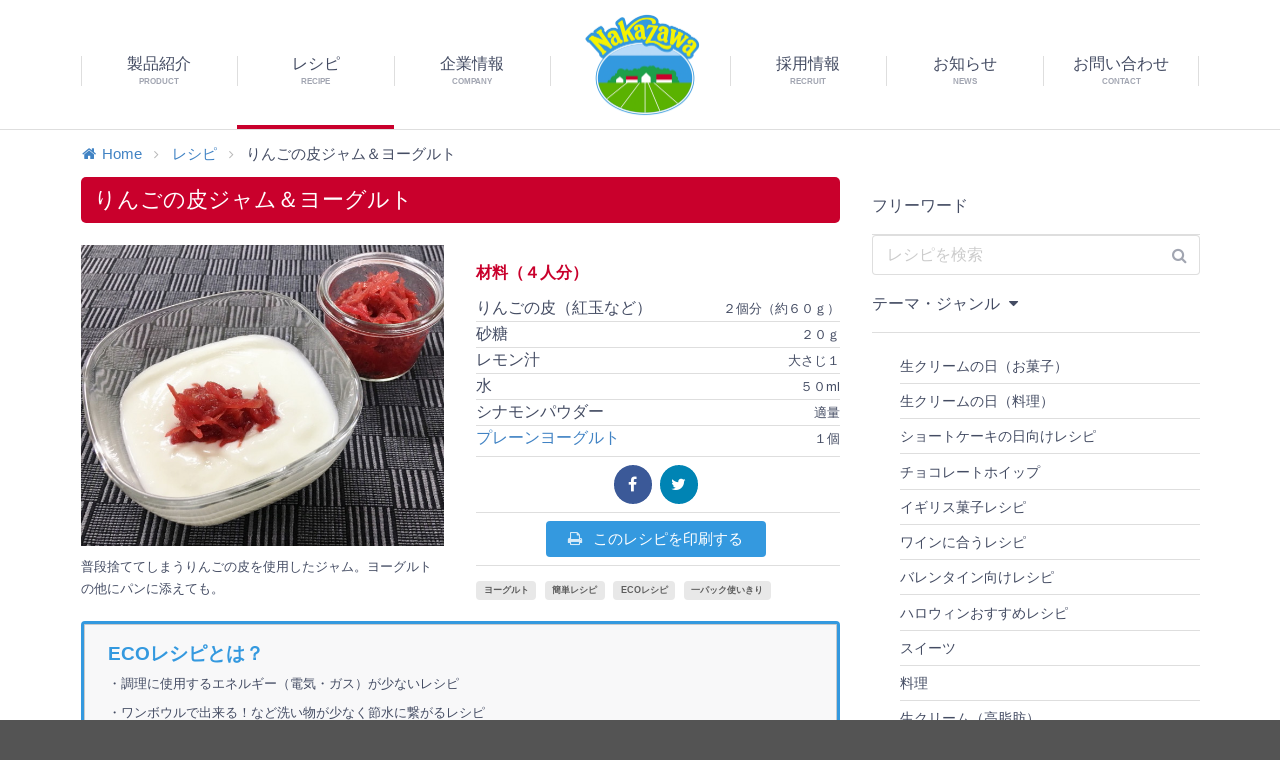

--- FILE ---
content_type: text/html; charset=UTF-8
request_url: https://www.nakazawa.co.jp/recipe/detail/1376
body_size: 37303
content:
<!--新サーバー--><!DOCTYPE html>
<!--[if lt IE 7 ]> <html class="nz no-js ie6 lt-ie9 lt-ie8 lt-ie7" lang="ja"> <![endif]-->
<!--[if IE 7 ]>    <html class="nz no-js ie7 lt-ie9 lt-ie8 "       lang="ja"> <![endif]-->
<!--[if IE 8 ]>    <html class="nz no-js ie8 lt-ie9 "              lang="ja"> <![endif]-->
<!--[if IE 9 ]>    <html class="nz no-js ie9"                      lang="ja"> <![endif]-->
<!--[if (gte IE 9)|!(IE)]><!--> <html class="no-js nz" lang="ja"> <!--<![endif]-->
<head>
   <meta charset="UTF-8" />
   <meta http-equiv="X-UA-Compatible" content="IE=edge">
   <meta name="viewport" content="width=device-width, initial-scale=1, minimum-scale=1 , user-scalable=no">
   <title>りんごの皮ジャム＆ヨーグルト - レシピ - NAKAZAWA 中沢グループ 「生クリームの美味しさをゆっくり、しっかり」</title>
   <meta name="description" content="普段捨ててしまうりんごの皮を使用したジャム。ヨーグルトの他にパンに添えても。 作り方:【１】りんごの皮を千切りにする。
【２】鍋にりんごの皮、砂糖、レモン汁、水を入れて火にかけ、沸騰したら中火にして約１０分煮詰める。
【３】【２】が熱いうちに煮沸した瓶へ入れる。
【４】ヨーグルトに添えていただく。

エコポイント
・普段捨ててしまうりんごの皮を有効活用することでゴミを減らすことができます。
・りんごの皮にはポリフェノールが含まれています。捨てるのはもったいない！">
   <meta name="keywords"    content="中沢グループ,nakazawa,生クリーム,乳製品,中沢乳業,中沢フーズ、中沢建物,中沢情報,クロテッドクリーム,中沢　生クリーム,サワークリーム" />
   <meta name="copyright"   content="Copyright (c) 2016 NAKAZAWA All rights reserved.">

   
   <!-- favicon -->
   <link rel="shortcut icon" href="/favicon.ico">
   <link rel="icon" type="image/png" href="/favicon.ico">
      <meta name="msapplication-TileImage" content="">
   <meta name="msapplication-TileColor" content="#ffffff">
   <!-- OGP -->
   <meta property="og:title"     content="りんごの皮ジャム＆ヨーグルト - レシピ - NAKAZAWA 中沢グループ 「生クリームの美味しさをゆっくり、しっかり」">
   <meta property="og:type"      content="website">
   <meta property="og:url"       content="https://www.nakazawa.co.jp/recipe/detail/1376">
   <meta property="og:image"     content="https://www.nakazawa.co.jp/img/files/recipe/1/3/1376/image.jpg">
   <meta property="og:description" content="普段捨ててしまうりんごの皮を使用したジャム。ヨーグルトの他にパンに添えても。 作り方:【１】りんごの皮を千切りにする。
【２】鍋にりんごの皮、砂糖、レモン汁、水を入れて火にかけ、沸騰したら中火にして約１０分煮詰める。
【３】【２】が熱いうちに煮沸した瓶へ入れる。
【４】ヨーグルトに添えていただく。

エコポイント
・普段捨ててしまうりんごの皮を有効活用することでゴミを減らすことができます。
・りんごの皮にはポリフェノールが含まれています。捨てるのはもったいない！">

      <meta property="og:site_name" content="NAKAZAWA">
   <meta property="og:locale"    content="en_US">
   <meta property="fb:admins"    content="">
   <meta property="fb:app_id"    content="719166331478611">
   <link rel="stylesheet" href="/dist/css/main.css?v=20260122103100">
   <link rel="stylesheet" href="/assets/js/libs/magnific-popup/magnific-popup.css">
      <link rel="stylesheet" href="https://maxcdn.bootstrapcdn.com/font-awesome/4.5.0/css/font-awesome.min.css">
   <link type="text/css" rel="stylesheet" media="all" href="/dist/semantic/semantic.css" />

   
               <script src="https://cdnjs.cloudflare.com/ajax/libs/modernizr/2.8.3/modernizr.min.js"></script>
   <script src="https://ajax.googleapis.com/ajax/libs/jquery/1.11.3/jquery.min.js"></script>

   <script type="text/javascript" src="/dist/semantic/semantic.js"></script>

   <script src="https://cdnjs.cloudflare.com/ajax/libs/jquery-easing/1.3/jquery.easing.min.js"></script>
   <script src="https://cdnjs.cloudflare.com/ajax/libs/velocity/1.2.3/velocity.min.js"></script>
   <script src="https://cdnjs.cloudflare.com/ajax/libs/device.js/0.2.7/device.min.js"></script>
   <script src="/assets/js/libs/jquery.ua.min.js"></script>
   <script src='/assets/js/libs/magnific-popup/jquery.magnific-popup.min.js'></script>
<!--
   <script src="/assets/js/libs/jquery.depend-1.1.7.min.js"></script>
    -->
   <script src="/assets/js/libs/jquery.browser.min.js"></script>




   <style>
      ::-webkit-input-placeholder{
         color:#666 !important;
      }

      ::-moz-placeholder{
         color:#666 !important;
      }

      :-ms-input-placeholder {
         color:#666 !important;
      }

   </style>
   <meta name="facebook-domain-verification" content="68bctxyijtt6oss0qpoyevb22aq20o" />
   <!-- Google tag (gtag.js) -->
<script async src="https://www.googletagmanager.com/gtag/js?id=UA-75746717-1"></script>
<script>
  window.dataLayer = window.dataLayer || [];
  function gtag(){dataLayer.push(arguments);}
  gtag('js', new Date());

  gtag('config', 'G-0NWBJVGXN6');
  gtag('config', 'UA-75746717-1');
</script></head>
<body id="page--recipe" class="page--inner">


   
   <div class="ui sidebar top" style="background-color: white;">

      <div class="nz-sp-menu">

         <div class="nz-sp-menu__head">

            <div class="nz-sp-menu__title">
               <a class="nz-sp-menu__title__hit" href="https://www.nakazawa.co.jp/"><img src="/images/common/brand-logo.png" alt="nakazawa"/></a>
            </div>
            <div class="nz-sp-menu__sp-nav-trigger">
               <a class="nz-sp-menu__sp-nav-trigger__hit" href="#">
                  <i class="remove icon"></i>
               </a>
            </div>
         </div>

         <nav class="nz-sp-menu__nav">
            <ul class="nz-sp-menu__nav__list">
               <li class="nz-sp-menu__nav__list__item">
                  <a class="nz-sp-menu__nav__list__item__hit" href="https://www.nakazawa.co.jp/product">製品紹介</a>
               </li>
               <li class="nz-sp-menu__nav__list__item">
                  <a class="nz-sp-menu__nav__list__item__hit" href="https://www.nakazawa.co.jp/recipe">レシピ</a>
               </li>
               <li class="nz-sp-menu__nav__list__item">
                  <a class="nz-sp-menu__nav__list__item__hit" href="https://www.nakazawa.co.jp/company">企業情報</a>
               </li>
               <li class="nz-sp-menu__nav__list__item">
                  <a class="nz-sp-menu__nav__list__item__hit" href="https://www.nakazawa.co.jp/recruit">採用情報</a>
               </li>
               <li class="nz-sp-menu__nav__list__item">
                  <a class="nz-sp-menu__nav__list__item__hit" href="https://www.nakazawa.co.jp/news">お知らせ</a>
               </li>
               <li class="nz-sp-menu__nav__list__item">
                  <a class="nz-sp-menu__nav__list__item__hit" href="https://www.nakazawa.co.jp/contact">お問い合わせ</a>
               </li>
            </ul>
                     </nav>

      </div>

   </div>

   <!-- ↓↓↓↓↓↓↓↓↓↓↓↓↓↓↓↓↓↓↓↓↓↓↓↓ pusher START ↓↓↓↓↓↓↓↓↓↓↓↓↓↓↓↓↓↓↓↓↓↓↓↓ -->
   <div class="pusher">



      


      <header class="nz-header">
         <div class="nz-header__inner ui container">
            <div class="nz-header__sp-nav-trigger">
               <a class="nz-header__sp-nav-trigger__hit" href="https://www.nakazawa.co.jp/">
                  <i class="sidebar icon"></i>
               </a>
            </div>

            <h1 class="nz-header__title">
               <a class="nz-header__title__hit" href="https://www.nakazawa.co.jp/"><img src="/images/common/brand-logo.png" alt="nakazawa"/></a>
            </h1>
            <nav class="nz-header__nav">
               <ul class="nz-header__nav__list">
                  <li class="nz-header__nav__list__item nz-header__nav__list__item--product">
                     <a href="https://www.nakazawa.co.jp/product" title="製品紹介" class="nz-header__nav__list__item__hit">
                        <span class="nz-header__nav__list__item__main">製品紹介</span>
                        <span class="nz-header__nav__list__item__sub">PRODUCT</span>
                     </a>
                  </li>
                  <li class="nz-header__nav__list__item nz-header__nav__list__item--is-active nz-header__nav__list__item--recipe">
                     <a href="https://www.nakazawa.co.jp/recipe" title="レシピ" class="nz-header__nav__list__item__hit">
                        <span class="nz-header__nav__list__item__main">レシピ</span>
                        <span class="nz-header__nav__list__item__sub">RECIPE</span>
                     </a>
                  </li>
                  <li class="nz-header__nav__list__item nz-header__nav__list__item--company">
                     <a href="https://www.nakazawa.co.jp/company" title="企業情報" class="nz-header__nav__list__item__hit">
                        <span class="nz-header__nav__list__item__main">企業情報</span>
                        <span class="nz-header__nav__list__item__sub">COMPANY</span>
                     </a>
                  </li>
                  <li class="nz-header__nav__list__item nz-header__nav__list__item--spacer"></li>
                  <li class="nz-header__nav__list__item nz-header__nav__list__item--recruit">
                     <a href="https://www.nakazawa.co.jp/recruit" title="採用情報" class="nz-header__nav__list__item__hit">
                        <span class="nz-header__nav__list__item__main">採用情報</span>
                        <span class="nz-header__nav__list__item__sub">RECRUIT</span>
                     </a>
                  </li>
                  <li class="nz-header__nav__list__item nz-header__nav__list__item--news">
                     <a href="https://www.nakazawa.co.jp/news" title="お知らせ" class="nz-header__nav__list__item__hit">
                        <span class="nz-header__nav__list__item__main">お知らせ</span>
                        <span class="nz-header__nav__list__item__sub">NEWS</span>
                     </a>
                  </li>
                  <li class="nz-header__nav__list__item nz-header__nav__list__item--contact">
                     <a href="https://www.nakazawa.co.jp/contact" title="お問い合わせ" class="nz-header__nav__list__item__hit">
                        <span class="nz-header__nav__list__item__main">お問い合わせ</span>
                        <span class="nz-header__nav__list__item__sub">CONTACT</span>
                     </a>
                  </li>
               </ul>
            </nav>

         </div>
      </header>









               <!-- ▼ breadcrumb -->
         <div class="ui container">
            <div class="nz-breadcrumb">
               <div class="ui small breadcrumb">

                  <a class="section" href="https://www.nakazawa.co.jp/"><i class="home icon"></i>Home</a>


                                       
                        
                           <i class="right angle icon divider"></i>
                           <a class="section" href="/recipe">レシピ</a>

                        

                                                            
                        <i class="right angle icon divider"></i>
                        <div class="active section">りんごの皮ジャム＆ヨーグルト</div>

                                       
               </div>
            </div>
         </div>
      <!-- △ breadcrumb -->
      <article>
   <div class="ui container">
      <div class="ui grid stackable">
         <div class="eleven wide column">


            <h1 class="nz-title-bar nz-title-bar--red">りんごの皮ジャム＆ヨーグルト</h1>

            <div class="ui two column stackable grid">
               <div class="column">

                                    <img src="https://www.nakazawa.co.jp/img/files/recipe/1/3/1376/image.jpg?20251118175200" width="100%" alt=""/>
                  
                  <div>
                     <p style="line-height: 1.4;">
                        <small>
                           普段捨ててしまうりんごの皮を使用したジャム。ヨーグルトの他にパンに添えても。                        </small>
                     </p>
                  </div>


               </div>
               <div class="column">


                  <section class="l-mt20">
                     <h1 class="ui red header tiny">材料（４人分）</h1>

                     <div class="ui middle aligned divided list">
                                                   <div class="item" style="font-size: 1rem;">
                              <div class="right floated content">
                                 <small>２個分（約６０ｇ）</small>
                              </div>
                              <div class="content">
                                                                     りんごの皮（紅玉など）                                                               </div>
                           </div>
                                                   <div class="item" style="font-size: 1rem;">
                              <div class="right floated content">
                                 <small>２０ｇ</small>
                              </div>
                              <div class="content">
                                                                     砂糖                                                               </div>
                           </div>
                                                   <div class="item" style="font-size: 1rem;">
                              <div class="right floated content">
                                 <small>大さじ１</small>
                              </div>
                              <div class="content">
                                                                     レモン汁                                                               </div>
                           </div>
                                                   <div class="item" style="font-size: 1rem;">
                              <div class="right floated content">
                                 <small>５０ml</small>
                              </div>
                              <div class="content">
                                                                     水                                                               </div>
                           </div>
                                                   <div class="item" style="font-size: 1rem;">
                              <div class="right floated content">
                                 <small>適量</small>
                              </div>
                              <div class="content">
                                                                     シナモンパウダー                                                               </div>
                           </div>
                                                   <div class="item" style="font-size: 1rem;">
                              <div class="right floated content">
                                 <small>１個</small>
                              </div>
                              <div class="content">
                                                                     <a href="/product/detail/1193">プレーンヨーグルト</a>
                                                               </div>
                           </div>
                                             </div>
                  </section>

                  <hr>

                  <div class="ui one column stackable center aligned page grid">
                     <div class="column fourteen wide">
                        <a class="ui circular facebook icon button" href="http://www.facebook.com/share.php?u=https%3A%2F%2Fwww.nakazawa.co.jp%2Frecipe%2Fdetail%2F1376" onclick="window.open(this.href, 'FBwindow', 'width=650, height=450, menubar=no, toolbar=no, scrollbars=yes'); return false;">
                           <i class="facebook icon" style="opacity:1;"></i>
                        </a>
                        <a class="ui circular twitter icon button" href="http://twitter.com/share?&amp;url=https://www.nakazawa.co.jp/recipe/detail/1376&amp;text=%E7%94%9F%E3%82%AF%E3%83%AA%E3%83%BC%E3%83%A0%E3%81%AENAKAZAWA%E3%81%AE%E3%83%AC%E3%82%B7%E3%83%94 - %E3%82%8A%E3%82%93%E3%81%94%E3%81%AE%E7%9A%AE%E3%82%B8%E3%83%A3%E3%83%A0%EF%BC%86%E3%83%A8%E3%83%BC%E3%82%B0%E3%83%AB%E3%83%88" onclick="window.open(this.href, 'TWwindow', 'width=650, height=450, menubar=no, toolbar=no, scrollbars=yes'); return false;">
                           <i class="twitter icon" style="opacity:1;"></i>
                        </a>
                                             </div>
                  </div>
                  <hr>
               <div class="ui one column stackable center aligned grid">
                  <div class="column  wide">
                     <a class="ui button small blue" onclick="print();">
                        <i class="print icon"></i>
                        このレシピを印刷する
                     </a>
                  </div>
               </div>

                  <hr>

                  <div class="ui mini labels">
                                             <a class="ui label " href="/recipe/?c=recipe_for_yogourt">ヨーグルト</a>
                                             <a class="ui label " href="/recipe/?c=recipe_for_easy">簡単レシピ</a>
                                             <a class="ui label " href="/recipe/?c=recipe_for_eco">ECOレシピ</a>
                                             <a class="ui label " href="/recipe/?c=recipe_for_single">一パック使いきり</a>
                                       </div>

                  





               </div>
            </div>
                                                   <div class="ui message" style="border:3px solid #3499DF;">
                  <span style="font-size:1.2em;" class="nz-blue l-bold">ECOレシピとは？</span><br>
                  <small>
                  ・調理に使用するエネルギー（電気・ガス）が少ないレシピ<br>
                  ・ワンボウルで出来る！など洗い物が少なく節水に繋がるレシピ<br>
                  ・余分なエネルギー（温室栽培等）を使わずに育った旬の食材を使ったレシピ･･･等、<br>
                  環境に配慮したエコに役立つレシピです。「ECOレシピ」マークが付いたそれぞれのレシピの下には、エコポイントを紹介しています。</small>
               </div>
                                                               <section class="l-mt20 l-mb50">
               <div class="ui segment">
                  <h2 class="ui dividing header small">作り方</h2>
                  【１】りんごの皮を千切りにする。<br />
【２】鍋にりんごの皮、砂糖、レモン汁、水を入れて火にかけ、沸騰したら中火にして約１０分煮詰める。<br />
【３】【２】が熱いうちに煮沸した瓶へ入れる。<br />
【４】ヨーグルトに添えていただく。<br />
<br />
エコポイント<br />
・普段捨ててしまうりんごの皮を有効活用することでゴミを減らすことができます。<br />
・りんごの皮にはポリフェノールが含まれています。捨てるのはもったいない！
                                 </div>
            </section>

         </div>

         <div class="five wide column">
            <div class="nz-side-menu">
               <div class="ui vertical accordion fluid text menu">


   <form class="ui form" action="/recipe/">
      <div class=" wide field">
         <div class="item">フリーワード</div>
         <div class="ui fluid category search">
            <div class="ui icon input">
               <input class="prompt" type="text" placeholder="レシピを検索" name="q" value="" onchange="this.form.submit()">
               <i class="search icon"></i>
            </div>
         </div>
      </div>
   </form>
   <div class="item">テーマ・ジャンル <i class="caret down icon active"></i></div>
   <div class="item">
      <div class="content menu active">
                     <a class="item " href="/recipe/?c=recipe_for_creamsday_sweets">生クリームの日（お菓子）</a>
                     <a class="item " href="/recipe/?c=recipe_for_creamsday_cook">生クリームの日（料理）</a>
                     <a class="item " href="/recipe/?c=recipr_for_shortcakeday">ショートケーキの日向けレシピ</a>
                     <a class="item " href="/recipe/?c=recipe_for_chocolatewhip">チョコレートホイップ</a>
                     <a class="item " href="/recipe/?c=recipe_for_englishcake">イギリス菓子レシピ</a>
                     <a class="item " href="/recipe/?c=recipe_for_wine">ワインに合うレシピ</a>
                     <a class="item " href="/recipe/?c=recipe_for_valentine2021">バレンタイン向けレシピ</a>
                     <a class="item " href="/recipe/?c=recipr_for_halloween">ハロウィンおすすめレシピ</a>
                     <a class="item " href="/recipe/?c=recipe_for_sweets">スイーツ</a>
                     <a class="item " href="/recipe/?c=recipr_for_cooking">料理</a>
                     <a class="item " href="/recipe/?c=recipe_for_highfat">生クリーム（高脂肪）</a>
                     <a class="item " href="/recipe/?c=recipe_for_lowfat">生クリーム（低脂肪）</a>
                     <a class="item " href="/recipe/?c=recipe_for_sourcream">サワークリーム</a>
                     <a class="item " href="/recipe/?c=recipe_for_clotted">中沢クロテッド</a>
                     <a class="item active" href="/recipe/?c=recipe_for_yogourt">ヨーグルト</a>
                     <a class="item " href="/recipe/?c=recipe_for_others">その他乳製品</a>
                     <a class="item " href="/recipe/?c=recipe_for_cheese">チーズ類</a>
                     <a class="item active" href="/recipe/?c=recipe_for_easy">簡単レシピ</a>
                     <a class="item " href="/recipe/?c=recipr_for_package">パッケージ掲載</a>
                     <a class="item active" href="/recipe/?c=recipe_for_eco">ECOレシピ</a>
                     <a class="item active" href="/recipe/?c=recipe_for_single">一パック使いきり</a>
                     <a class="item " href="/recipe/?c=recipe_for_movie">動画付きレシピ</a>
                     <a class="item " href="/recipe/?c=recipe_for_maindish">ご飯・パン・麺類</a>
                     <a class="item " href="/recipe/?c=recipe_for_sidedish">メインのおかず</a>
                     <a class="item " href="/recipe/?c=recipe_for_appetizer">サブのおかず・オードブル・おつまみ</a>
                     <a class="item " href="/recipe/?c=recipe_for_soup">スープ・汁</a>
                     <a class="item " href="/recipe/?c=recipe_for_baked">焼き菓子</a>
                     <a class="item " href="/recipe/?c=recipe_for_confectionary">生菓子・冷菓</a>
                     <a class="item " href="/recipe/?c=recipe_for_drink">ドリンク</a>
                     <a class="item " href="/recipe/?c=recipe_for_chocolate">その他（チョコレート・キャラメル等）</a>
                     <a class="item " href="/recipe/?c=recipe_for_nofire">火を使わないレシピ</a>
                     <a class="item " href="/recipe/?c=recipe_for_xmas">クリスマス向け</a>
                     <a class="item " href="/recipe/?c=recipe_for_homerestaurant">おうちレストランレシピ</a>
                     <a class="item " href="/recipe/?c=recipe_for_seasonal1">季節のレシピ春夏秋冬</a>
                     <a class="item " href="/recipe/?c=recipe_for_seasonal2">季節のレシピお正月</a>
                     <a class="item " href="/recipe/?c=recipe_for_homecafe">おうちカフェレシピ</a>
         
      </div>
   </div>


</div>


<!-- ▼ bnr -->
<!-- △ bnr -->
            </div>
         </div>

      </div>
   </div>
</article>




<!-- <hr class="l-mt50 l-mb50"> -->





      <div class="nz-footer__visual">
         <img src="/images/common/footer-base.svg" alt="" />
         <div class="nz-footer__visual__cow nz-footer__visual__cow--1">
            <img src="/images/common/cow-1.svg" alt="" />
         </div>
         <div class="nz-footer__visual__cow nz-footer__visual__cow--2">
            <img src="/images/common/cow-2.svg" alt="" />
         </div>
         <div class="nz-footer__visual__btn-pagetop">
            <a href="#pagetop">
               <img src="/images/common/btn-pagetop.svg" alt="" />
            </a>
         </div>
      </div>

      <footer class="nz-footer">
         <div class="ui container">
            <div class="ui grid stackable">
               <div class="four wide column">
                  <div class="nz-footer__head">

                     <div class="nz-footer__logo">
                        <a class="" href="https://www.nakazawa.co.jp/"><img src="/images/common/brand-logo.png" alt="nakazawa"/></a>
                     </div>
                                       </div>

               </div>
               <div class="twelve wide column">


                  <div class="ui three column doubling grid nz-footer__nav">

                     <div class="column nz-footer__nav__item">
                        <div class="nz-footer__nav__item__head">
                           <div class="nz-footer__nav__item__head__title">
                              <a href="https://www.nakazawa.co.jp/product">
                                 <i class="arrow circle right icon"></i> 製品紹介
                              </a>
                           </div>
                        </div>
                        <div class="nz-footer__nav__item__body">
                           <div class="nz-footer__nav__item__body__list">
                              <div class="nz-footer__nav__item__body__list__item">
                                 <a href="https://www.nakazawa.co.jp/product"><i class="angle right icon"></i>製品一覧</a>
                              </div>
                              <div class="nz-footer__nav__item__body__list__item">
                                 <a href="https://www.nakazawa.co.jp/product/?c=products_for_homeuse"><i class="angle right icon"></i>ご家庭向け製品</a>
                              </div>
                              <div class="nz-footer__nav__item__body__list__item">
                                 <a href="https://www.nakazawa.co.jp/product/?c=products_for_professional"><i class="angle right icon"></i>業務用製品</a>
                              </div>
                              <div class="nz-footer__nav__item__body__list__item">
                                 <a href="https://www.nakazawa.co.jp/product/nakazawa-history"><i class="angle right icon"></i>NAKAZAWA製品の歴史</a>
                              </div>
                              <div class="nz-footer__nav__item__body__list__item">
                                 <a href="https://www.nakazawa.co.jp/product/about-cream"><i class="angle right icon"></i>クリームについて</a>
                              </div>
                           </div>
                        </div>
                     </div>
                     <div class="column nz-footer__nav__item">
                        <div class="nz-footer__nav__item__head">
                           <div class="nz-footer__nav__item__head__title">
                              <a href="https://www.nakazawa.co.jp/recipe">
                                 <i class="arrow circle right icon"></i> レシピ
                              </a>
                           </div>
                        </div>
                        <div class="nz-footer__nav__item__body">
                           <div class="nz-footer__nav__item__body__list">
                                                               <div class="nz-footer__nav__item__body__list__item">
                                    <a href="https://www.nakazawa.co.jp/recipe/?c=recipe_for_creamsday_sweets"><i class="angle right icon"></i>生クリームの日（お菓子）</a>
                                 </div>
                                                               <div class="nz-footer__nav__item__body__list__item">
                                    <a href="https://www.nakazawa.co.jp/recipe/?c=recipe_for_creamsday_cook"><i class="angle right icon"></i>生クリームの日（料理）</a>
                                 </div>
                                                               <div class="nz-footer__nav__item__body__list__item">
                                    <a href="https://www.nakazawa.co.jp/recipe/?c=recipr_for_shortcakeday"><i class="angle right icon"></i>ショートケーキの日向けレシピ</a>
                                 </div>
                                                               <div class="nz-footer__nav__item__body__list__item">
                                    <a href="https://www.nakazawa.co.jp/recipe/?c=recipe_for_chocolatewhip"><i class="angle right icon"></i>チョコレートホイップ</a>
                                 </div>
                                                               <div class="nz-footer__nav__item__body__list__item">
                                    <a href="https://www.nakazawa.co.jp/recipe/?c=recipe_for_englishcake"><i class="angle right icon"></i>イギリス菓子レシピ</a>
                                 </div>
                                                               <div class="nz-footer__nav__item__body__list__item">
                                    <a href="https://www.nakazawa.co.jp/recipe/?c=recipe_for_wine"><i class="angle right icon"></i>ワインに合うレシピ</a>
                                 </div>
                                                            <div class=""><a href="https://www.nakazawa.co.jp/recipe"><small><i class="angle right icon"></i>レシピ一覧へ</small></a></div>
                           </div>
                        </div>
                     </div>
                     <div class="column nz-footer__nav__item">
                        <div class="nz-footer__nav__item__head">
                           <div class="nz-footer__nav__item__head__title">
                              <a href="https://www.nakazawa.co.jp/company">
                                 <i class="arrow circle right icon"></i> 企業情報
                              </a>
                           </div>
                        </div>
                        <div class="nz-footer__nav__item__body">
                           <div class="nz-footer__nav__item__body__list">
                              <div class="nz-footer__nav__item__body__list__item">
                                 <a href="https://www.nakazawa.co.jp/company/about"><i class="angle right icon"></i>グループ概要</a>
                              </div>
                              <div class="nz-footer__nav__item__body__list__item">
                                 <a href="https://www.nakazawa.co.jp/company/history"><i class="angle right icon"></i>沿革</a>
                              </div>
                              <div class="nz-footer__nav__item__body__list__item">
                                 <a href="https://www.nakazawa.co.jp/company/about#groups"><i class="angle right icon"></i>グループ会社紹介</a>
                              </div>
                                                             <div class="nz-footer__nav__item__body__list__item">
                                 <a href="https://www.nakazawa.co.jp/company/philosophy"><i class="angle right icon"></i>企業理念・経営理念・行動規範</a>
                              </div>
                           </div>
                        </div>
                     </div>
                     <div class="column nz-footer__nav__item">
                        <div class="nz-footer__nav__item__head">
                           <div class="nz-footer__nav__item__head__title">
                              <a href="https://www.nakazawa.co.jp/recruit">
                                 <i class="arrow circle right icon"></i> 採用情報
                              </a>
                           </div>
                        </div>
                        <div class="nz-footer__nav__item__body">
                           <div class="nz-footer__nav__item__body__list">
                                                          <div class="nz-footer__nav__item__body__list__item">
                                 <a href="https://www.nakazawa.co.jp/recruit/job-description"><i class="angle right icon"></i>中沢グループの仕事紹介</a>
                              </div>
                           </div>
                        </div>
                     </div>
                                          <div class="column nz-footer__nav__item">
                        <div class="nz-footer__nav__item__head">
                           <div class="nz-footer__nav__item__head__title">
                              <a href="https://www.nakazawa.co.jp/privacypolicy">
                                 <i class="arrow circle right icon"></i> 個人情報保護方針
                              </a>
                           </div>
                        </div>
                        <div class="nz-footer__nav__item__body">
                           <div class="nz-footer__nav__item__body__list">
                              <div class="nz-footer__nav__item__body__list__item">
                                 <a href="https://www.nakazawa.co.jp/privacypolicy"><i class="angle right icon"></i>個人情報保護方針</a>
                              </div>
                           </div>
                        </div>
                     </div>
                     <div class="column nz-footer__nav__item">
                        <div class="nz-footer__nav__item__head">
                           <div class="nz-footer__nav__item__head__title">
                              <a href="https://www.nakazawa.co.jp/contact">
                                 <i class="arrow circle right icon"></i> お問い合わせ
                              </a>
                           </div>
                        </div>
                        <div class="nz-footer__nav__item__body">
                           <div class="nz-footer__nav__item__body__list">
                              <div class="nz-footer__nav__item__body__list__item">
                                 <a href="https://www.nakazawa.co.jp/contact"><i class="angle right icon"></i>お問い合わせ</a>
                              </div>
                              <div class="nz-footer__nav__item__body__list__item">
                                 <a href="https://www.nakazawa.co.jp/contact/faq"><i class="angle right icon"></i>FAQ</a>
                              </div>
                              <div class="nz-footer__nav__item__body__list__item">
                                 <a href="/news/entry/1092"><i class="angle right icon"></i>閲覧環境</a>
                              </div>
                           </div>
                        </div>
                     </div>


                  </div>


               </div>
            </div>

            <hr class="nz-grass l-mt30" />
            <div class="nz-footer__copyright">
               <p><small>Copyright (c) 2016 NAKAZAWA All rights reserved.</small></p>
            </div>
         </div>
      </footer>



   </div>
   <!-- ↑↑↑↑↑↑↑↑↑↑↑↑↑↑↑↑↑↑↑↑↑↑↑↑ pusher E N D ↑↑↑↑↑↑↑↑↑↑↑↑↑↑↑↑↑↑↑↑↑↑↑↑ -->

   <!--[if lt IE 9]>
      <script src="/assets/js/libs/respond.min.js"></script>
      <script src="/assets/js/libs/rem.min.js"></script>
   <![endif]-->

   <!--[if lte IE 8]>
      <script src="/assets/js/libs/selectivizr-min.js"></script>
   <![endif]-->

            
   <script type="text/javascript" src="/dist/js/main.min.js"></script>

</body>
</html>


--- FILE ---
content_type: text/css
request_url: https://www.nakazawa.co.jp/dist/css/main.css?v=20260122103100
body_size: 130386
content:
@charset "UTF-8";
/*---  Colors  ---*/
/*-------------------
      Borders
--------------------*/
.pc {
  display: block !important; }

.sp {
  display: none !important; }

@media screen and (max-width: 768px) {
  .sp {
    display: block !important; }
  .pc {
    display: none !important; } }

/*
   http://codepen.io/awesomephant/pen/mAxHz
   ex
   .my-thing {
      @include long-shadow($type: text, $color: indigo, $length: 50, $fadeout: false, $skew: true, $direction: right);
   }
*/
/* easy hover */
/* fix to disable green android border */
[class^='nz'] {
  margin: 0;
  padding: 0;
  border: 0;
  font-size: 100%;
  font: inherit;
  vertical-align: baseline;
  -webkit-margin-before: 0px;
  -webkit-margin-after: 0px;
  -webkit-margin-start: 0px;
  -webkit-margin-end: 0px;
  -webkit-padding-start: 0px;
  list-style: none;
  box-sizing: border-box;
  font-family: 'Noto Sans Japanese', Verdana, '游ゴシック', YuGothic, 'ヒラギノ角ゴ W3', 'Hiragino Kaku Gothic', 'メイリオ', Meiryo, sans-serif; }
  [class^='nz']::before, [class^='nz']::after {
    box-sizing: border-box; }

body,
html {
  font-family: 'Noto Sans Japanese', Verdana, '游ゴシック', YuGothic, 'ヒラギノ角ゴ W3', 'Hiragino Kaku Gothic', 'メイリオ', Meiryo, sans-serif; }

/* Chrome, Safari */
input::-webkit-input-placeholder {
  color: #cccccc !important; }

/* Firefox */
input::-moz-placeholder {
  color: #cccccc !important; }

/* Firefox 18以前 */
input:-moz-placeholder {
  color: #cccccc !important; }

/* IE */
input:-ms-input-placeholder {
  color: #cccccc !important; }

img {
  -ms-interpolation-mode: bicubic; }

map area {
  border: none;
  outline: none; }

img[usemap] {
  max-width: 100%;
  height: auto; }

/*


   どうしてもな状況場合にのみ使用してください。
   ここが増えると大変です。


*/
.nz .ui.segment,
.nz .ui.segments {
  box-shadow: none; }

.nz .ui.button {
  font-weight: 400 !important; }

.nz .ui.table tbody tr th {
  background-color: #f9fafb;
  padding: 0.6875em 0.6875em;
  border-top: 1px solid rgba(34, 36, 38, 0.1); }

.nz .ui.table tbody tr:first-child th {
  border-top: none; }

.nz .ui.header {
  font-weight: 5conta00; }

.nz .ui.one.column.stackable.grid .column.nz-kill-unique-colum-contact-bottom {
  margin-top: -1em !important;
  padding-top: 0 !important;
  padding-bottom: 0 !important; }

.nz .ui.two.column.stackable.grid .column.nz-kill-unique-colum-recruit-bottom {
  margin-top: -1em !important;
  padding-top: 0 !important;
  padding-bottom: 0 !important; }

.nz .spink {
  background: #F09199 !important; }

/*
   jquery plugin等の のヘルパーcss等 （上書きの可能性があるためこちらへ）
*/
.nz-header {
  height: 70px;
  position: relative;
  z-index: 100;
  border-bottom: 1px solid rgba(34, 36, 38, 0.15);
  margin-bottom: 1em; }
  @media screen and (min-width: 768px) {
    .nz-header {
      height: 130px; } }
  .nz-header__inner {
    height: 100%; }
  .nz-header__title {
    height: 100%;
    width: 120px;
    position: absolute;
    top: 0;
    left: 50%;
    margin: 0;
    padding: 0;
    margin-left: -60px;
    text-align: center;
    z-index: 105; }
    .nz-header__title__hit {
      height: 100%;
      display: block;
      padding: 5px 0;
      transition: all 0.3s ease; }
      @media screen and (min-width: 768px) {
        .nz-header__title__hit {
          padding: 15px 0; } }
      @media screen and (min-width: 1200px) {
        .nz-header__title__hit {
          padding: 10px 0; } }
      .nz-header__title__hit img {
        height: 100%;
        width: auto; }
      .nz-header__title__hit:hover {
        -ms-transform: scale(1.05);
        transform: scale(1.05); }
  .nz-header__nav {
    text-align: center;
    height: 100%;
    z-index: 101;
    display: none; }
    @media screen and (min-width: 768px) {
      .nz-header__nav {
        display: block; } }
    .nz-header__nav__list {
      font-size: 0;
      margin: 0;
      height: 100%;
      list-style-type: none; }
      .nz-header__nav__list__item {
        font-size: 1rem;
        width: 14%;
        height: 100%;
        display: inline-block;
        vertical-align: middle;
        position: relative;
        font-size: 0.8rem; }
        @media screen and (min-width: 992px) {
          .nz-header__nav__list__item {
            font-size: 0.9rem; } }
        @media screen and (min-width: 1200px) {
          .nz-header__nav__list__item {
            font-size: 1rem; } }
        .nz-header__nav__list__item::before {
          content: "";
          width: 1px;
          background-color: rgba(34, 36, 38, 0.15);
          height: 30px;
          position: absolute;
          top: 56px;
          left: 0; }
        .nz-header__nav__list__item:last-child::after {
          content: "";
          width: 1px;
          background-color: rgba(34, 36, 38, 0.15);
          height: 30px;
          position: absolute;
          top: 56px;
          right: 0; }
        .nz-header__nav__list__item--is-active {
          border-bottom: 4px solid #3499DF; }
        .nz-header__nav__list__item--spacer {
          width: 16%; }
        .nz-header__nav__list__item__hit {
          color: #444C63;
          height: 100%;
          display: block;
          text-align: center;
          padding-top: 50px;
          transition: color 0.3s ease; }
          .nz-header__nav__list__item__hit:hover {
            color: #3499DF; }
        .nz-header__nav__list__item__main {
          font-weight: 500;
          display: block; }
        .nz-header__nav__list__item__sub {
          font-weight: 600;
          font-size: 0.5rem;
          display: block;
          color: rgba(68, 76, 99, 0.5);
          line-height: 1; }
        .nz-header__nav__list__item--recipe .nz-header__nav__list__item__hit:hover {
          color: #C9002C; }
        .nz-header__nav__list__item--recruit .nz-header__nav__list__item__hit:hover {
          color: #84C541; }
  .nz-header__sp-nav-trigger {
    height: 100%;
    position: absolute;
    top: 0;
    right: 0;
    width: 70px;
    text-align: center; }
    @media screen and (min-width: 768px) {
      .nz-header__sp-nav-trigger {
        display: none; } }
    .nz-header__sp-nav-trigger__hit {
      font-size: 1.5rem;
      line-height: 70px;
      color: rgba(68, 76, 99, 0.5); }

.nz-header__nav__list__item.nz-header__nav__list__item--is-active.nz-header__nav__list__item--recipe {
  border-color: #C9002C; }

.nz-header__nav__list__item.nz-header__nav__list__item--is-active.nz-header__nav__list__item--recruit {
  border-color: #84C541; }

.nz-sp-menu__head {
  height: 70px;
  position: relative; }

.nz-sp-menu__title {
  height: 100%;
  width: 120px;
  position: absolute;
  top: 0;
  left: 50%;
  margin: 0;
  padding: 0;
  margin-left: -60px;
  text-align: center;
  z-index: 105; }
  .nz-sp-menu__title__hit {
    height: 100%;
    display: block;
    padding: 5px 0;
    transition: all 0.3s ease; }
    .nz-sp-menu__title__hit img {
      height: 100%;
      width: auto; }
    .nz-sp-menu__title__hit:hover {
      -ms-transform: scale(1.05);
      transform: scale(1.05); }

.nz-sp-menu__sp-nav-trigger {
  height: 100%;
  position: absolute;
  top: 0;
  right: 0;
  width: 70px;
  text-align: center; }
  .nz-sp-menu__sp-nav-trigger__hit {
    font-size: 1.5rem;
    line-height: 70px;
    color: rgba(68, 76, 99, 0.5); }

.nz-sp-menu__nav__list {
  text-align: center;
  font-size: 0; }
  .nz-sp-menu__nav__list__item {
    display: inline-block;
    width: 100%;
    border-bottom: 1px solid rgba(34, 36, 38, 0.15);
    font-size: 1rem; }
    .nz-sp-menu__nav__list__item__hit {
      padding: 1em;
      display: block;
      color: #444C63; }
  .nz-sp-menu__nav__list--small .nz-sp-menu__nav__list__item {
    font-size: 0.8rem;
    width: 50%; }
    .nz-sp-menu__nav__list--small .nz-sp-menu__nav__list__item:nth-child(2n+1) {
      border-right: 1px solid rgba(34, 36, 38, 0.15); }

.nz-footer {
  margin-top: -5px;
  z-index: 90;
  background-color: #84C541;
  position: relative;
  color: white; }
  .nz-footer a {
    color: white; }
    .nz-footer a:hover {
      color: rgba(255, 255, 255, 0.8); }
  .nz-footer__visual {
    background: white;
    padding-top: 50px;
    position: relative; }
    .nz-footer__visual img {
      vertical-align: bottom;
      width: 140%;
      margin-left: -20%; }
      @media screen and (min-width: 768px) {
        .nz-footer__visual img {
          width: 120%;
          margin-left: -10%; } }
    .nz-footer__visual__cow {
      position: absolute;
      width: 5%;
      max-width: 50px; }
      .nz-footer__visual__cow img {
        width: 100%; }
      .nz-footer__visual__cow--1 {
        top: 30%;
        left: 10%; }
      .nz-footer__visual__cow--2 {
        top: 40%;
        left: 50%; }
    .nz-footer__visual__btn-pagetop {
      position: absolute;
      z-index: 100;
      width: 10%;
      min-width: 60px;
      max-width: 80px;
      right: 5%;
      bottom: -50px; }
      @media screen and (min-width: 768px) {
        .nz-footer__visual__btn-pagetop {
          bottom: 10px;
          right: 10%; } }
      .nz-footer__visual__btn-pagetop a img {
        width: 100%; }
  .nz-footer__copyright {
    font-size: 0.9em;
    padding: 2em 2em 5em;
    text-align: center; }
  .nz-footer__head {
    text-align: center; }
    @media screen and (min-width: 768px) {
      .nz-footer__head {
        text-align: left; } }
  .nz-footer__logo a {
    display: block; }
    .nz-footer__logo a img {
      width: 100%;
      max-width: 150px; }
  .nz-footer__sub-nav {
    font-size: 0.8rem; }
    .nz-footer__sub-nav__list__item__hit {
      padding: 0.5em 0;
      display: block; }
  .nz-footer__nav__item__head {
    border-bottom: 2px solid rgba(255, 255, 255, 0.2);
    padding-bottom: 0.5em; }
    .nz-footer__nav__item__head__title {
      font-size: 1.1rem; }
  .nz-footer__nav__item__body {
    padding-bottom: 1em; }
    .nz-footer__nav__item__body__list__item {
      font-size: 0.8rem;
      line-height: 1.5em;
      padding: 0.3em 0;
      border-bottom: 1px dashed rgba(255, 255, 255, 0.2); }

.nz-max-container {
  margin-left: 0em;
  margin-right: 0em; }
  @media screen and (min-width: 768px) {
    .nz-max-container {
      margin-left: 1em;
      margin-right: 1em; } }
  @media screen and (min-width: 1200px) {
    .nz-max-container {
      margin-left: 2em;
      margin-right: 2em; } }

.nz-cms-body {
  font-size: 1.1rem;
  line-height: 1.6;
  text-align: justify;
  /* headline */
  /* table */ }
  .nz-cms-body img {
    max-width: 100%; }
  .nz-cms-body a {
    text-decoration: underline;
    position: relative;
    font-weight: bold;
    transition: all 0.3s ease; }
    .nz-cms-body a:hover {
      text-decoration: none; }
  .nz-cms-body h1 {
    font-size: 1.3em;
    font-weight: bold;
    margin-bottom: 0.5em;
    margin-top: 1.5em; }
  .nz-cms-body h2 {
    font-size: 1.2em;
    font-weight: bold;
    margin-bottom: 0.5em;
    margin-top: 1.5em; }
  .nz-cms-body h3 {
    font-size: 1.15em;
    font-weight: bold;
    margin-bottom: 0.5em;
    margin-top: 1.5em; }
  .nz-cms-body h4 {
    font-size: 1.1em;
    font-weight: bold;
    margin-bottom: 0.5em;
    margin-top: 1.5em; }
  .nz-cms-body h5 {
    font-size: 1.05em;
    font-weight: bold;
    margin-bottom: 0.5em;
    margin-top: 1.5em; }
  .nz-cms-body h6 {
    font-size: 1em;
    font-weight: bold;
    margin-bottom: 0.5em;
    margin-top: 1.5em; }
  .nz-cms-body p {
    font-size: 1em;
    line-height: 1.9;
    margin-bottom: 0.5em;
    margin-top: 1.5em; }
  .nz-cms-body small {
    font-size: 0.8em; }
  .nz-cms-body strong {
    font-weight: bold; }
  .nz-cms-body table {
    border: 1px solid rgba(34, 36, 38, 0.15);
    margin-bottom: 1.5em;
    width: 100%; }
    .nz-cms-body table caption {
      font-weight: bold; }
    .nz-cms-body table th {
      background: #dddddd;
      /* Old browsers */
      font-size: 10px; }
    .nz-cms-body table td {
      font-size: 12px; }
    .nz-cms-body table td,
    .nz-cms-body table th {
      border: 1px solid rgba(34, 36, 38, 0.15);
      padding: 6.66667px 10px;
      vertical-align: middle;
      line-height: 1.5; }
  .nz-cms-body ul {
    margin-bottom: 1.5em; }
    .nz-cms-body ul li {
      list-style-type: disc;
      margin-left: 2em; }
  .nz-cms-body ol {
    margin-bottom: 1.5em; }
    .nz-cms-body ol li {
      list-style-type: decimal;
      margin-left: 2em; }
  .nz-cms-body dl dd {
    padding: 0 1em 1em 1em; }
  .nz-cms-body hr {
    display: block;
    height: 0px;
    margin: 7px 0;
    border: none;
    border-top: 1px solid rgba(34, 36, 38, 0.15); }
  .nz-cms-body * html hr {
    /* for -IE6 */
    margin: 0; }
  .nz-cms-body *:first-child + html hr {
    /* for IE7 */
    margin: 0; }
  .nz-cms-body blockquote {
    background-color: #f2f2f2;
    padding: 1em;
    border-radius: 2px;
    font-style: italic;
    font-size: 0.9em; }
  .nz-cms-body figure {
    margin: 1em 0;
    background-color: #f2f2f2;
    padding: 1em;
    text-align: center; }
    .nz-cms-body figure img {
      max-width: 100%; }
    .nz-cms-body figure figcaption {
      margin: 1em;
      font-size: 10rem; }
  .nz-cms-body img {
    border-radius: 3px; }

.nz-main-title {
  background-color: #3499DF;
  border-radius: 5px;
  color: white;
  overflow: hidden;
  margin: 0 0 1em 0; }
  @media screen and (min-width: 768px) {
    .nz-main-title {
      margin: 0 0 2em 0; } }
  .nz-main-title--brown {
    background-color: #A6673B; }
  .nz-main-title--green {
    background-color: #84C541; }
  .nz-main-title--black {
    background-color: #000000; }
  .nz-main-title--red {
    background-color: #C9002C; }
  .nz-main-title img {
    width: 100%;
    vertical-align: bottom; }
  .nz-main-title__inner {
    text-align: center;
    width: 100%; }
    .nz-main-title__inner a {
      color: white; }
      .nz-main-title__inner a:hover {
        color: white; }
  .nz-main-title__title__group {
    padding: 1em 0; }
  .nz-main-title__title__main {
    font-size: 1.6em; }
  .nz-main-title__title__sub {
    font-size: 0.7em;
    color: rgba(255, 255, 255, 0.5);
    margin-top: 1em;
    line-height: 1; }
  .nz-main-title__pic {
    width: 100%; }
  .nz-main-title--no-pic {
    margin-bottom: 0; }
    .nz-main-title--no-pic .nz-main-title__title__group {
      padding: 1em 0; }
      @media screen and (min-width: 320px) {
        .nz-main-title--no-pic .nz-main-title__title__group {
          padding: 2em 0; } }
      @media screen and (min-width: 768px) {
        .nz-main-title--no-pic .nz-main-title__title__group {
          padding: 3em 0; } }
  @media screen and (min-width: 992px) {
    .nz-main-title__inner {
      text-align: center;
      width: 100%;
      display: table; }
    .nz-main-title__title {
      display: table-cell;
      vertical-align: middle; }
      .nz-main-title__title__group {
        vertical-align: middle;
        padding: 3em 0; }
      .nz-main-title__title__main {
        font-size: 1.8em; }
      .nz-main-title__title__sub {
        font-size: 0.8em; }
    .nz-main-title__pic {
      display: table-cell;
      vertical-align: top;
      width: 600px; } }
  @media screen and (min-width: 1200px) {
    .nz-main-title__pic {
      width: 734px; } }

.nz-title-bar {
  font-size: 1.4rem;
  color: white;
  background-color: #3499DF;
  border-radius: 5px;
  padding: 0.4em 0.6em;
  margin-bottom: 1em; }
  .nz-title-bar--green {
    background-color: #84C541; }
  .nz-title-bar--black {
    background-color: #000000; }
  .nz-title-bar--red {
    background-color: #C9002C; }
  .nz-title-bar--brown {
    background-color: #A6673B; }
  .nz-title-bar--teal {
    background-color: #1FAEAF; }
  .nz-title-bar--olive {
    background-color: #8AC004; }
  .nz-title-bar--yellow {
    background-color: #BA8908; }

.nz-section-title {
  text-align: center;
  margin: 1em 0; }
  .nz-section-title__main {
    font-size: 1.6em; }
  .nz-section-title__sub {
    font-size: 0.8em;
    opacity: 0.6; }
  .nz-section-title--white {
    color: white; }
  .nz-section-title--green {
    color: #84C541; }
  .nz-section-title--blue {
    color: #3499DF; }
  .nz-section-title--yellow {
    color: #F8BE40; }
  .nz-section-title--red {
    color: #C9002C; }

hr {
  outline: none;
  border: none;
  border-top: 1px solid rgba(34, 36, 38, 0.15); }

.nz-grass {
  border: none;
  background: url(../../images/common/grass.png) center 0 repeat-x;
  height: 9px; }

.nz-side-menu {
  margin-top: 4em; }
  @media screen and (min-width: 768px) {
    .nz-side-menu {
      margin-top: 0; } }
  .nz-side-menu .ui.vertical.text.menu .item,
  .nz-side-menu .ui.vertical.text.menu .header.item {
    margin: 0;
    padding: 1em 0;
    line-height: 1.6;
    border-bottom: 1px solid rgba(34, 36, 38, 0.15);
    color: #444C63; }
    .nz-side-menu .ui.vertical.text.menu .item .item,
    .nz-side-menu .ui.vertical.text.menu .header.item .item {
      border-bottom: 1px solid rgba(34, 36, 38, 0.15) !important; }
      .nz-side-menu .ui.vertical.text.menu .item .item:last-child,
      .nz-side-menu .ui.vertical.text.menu .header.item .item:last-child {
        border-bottom: none !important; }
    .nz-side-menu .ui.vertical.text.menu .item:hover,
    .nz-side-menu .ui.vertical.text.menu .header.item:hover {
      color: rgba(68, 76, 99, 0.6); }
    .nz-side-menu .ui.vertical.text.menu .item.active,
    .nz-side-menu .ui.vertical.text.menu .header.item.active {
      font-weight: bold;
      color: #3499DF !important; }
    .nz-side-menu .ui.vertical.text.menu .item .title,
    .nz-side-menu .ui.vertical.text.menu .header.item .title {
      line-height: 1.6; }
    .nz-side-menu .ui.vertical.text.menu .item .content.menu .item,
    .nz-side-menu .ui.vertical.text.menu .header.item .content.menu .item {
      border-bottom: none;
      margin-left: 2em;
      line-height: 1.6; }
      .nz-side-menu .ui.vertical.text.menu .item .content.menu .item:hover,
      .nz-side-menu .ui.vertical.text.menu .header.item .content.menu .item:hover {
        color: rgba(68, 76, 99, 0.6); }
  .nz-side-menu--only-show-def {
    display: none; }
    @media screen and (min-width: 768px) {
      .nz-side-menu--only-show-def {
        display: block; } }
  .nz-side-menu--only-show-ipn {
    display: block;
    border-top: 1px solid rgba(34, 36, 38, 0.15); }
    @media screen and (min-width: 768px) {
      .nz-side-menu--only-show-ipn {
        margin-top: 0;
        display: none; } }
  .nz-side-menu--green .ui.vertical.text.menu .item.active, .nz-side-menu--green .ui.vertical.text.menu .header.item.active {
    color: #84C541 !important; }
  .nz-side-menu--red .ui.vertical.text.menu .item.active, .nz-side-menu--red .ui.vertical.text.menu .header.item.active {
    color: #C9002C !important; }

.nz-photo-menu__item {
  color: #444C63; }
  .nz-photo-menu__item__pic {
    border-radius: 4px;
    overflow: hidden;
    margin-bottom: 0.5em; }
    .nz-photo-menu__item__pic img {
      width: 100%;
      vertical-align: bottom; }
  .nz-photo-menu__item__title {
    font-size: 1.1rem;
    font-weight: 600; }
    .nz-photo-menu__item__title .icon {
      color: #3499DF; }
  .nz-photo-menu__item__text {
    font-size: 0.8rem;
    margin-bottom: 1em;
    opacity: .9; }

.nz-photo-menu--green .nz-photo-menu__item__title .icon {
  color: #84C541; }

.nz-photo-menu--red .nz-photo-menu__item__title .icon {
  color: #C9002C; }

.nz-side-bnr {
  margin: 1em 0; }
  .nz-side-bnr__item {
    margin-bottom: 1em; }
    .nz-side-bnr__item__hit {
      display: block; }
      .nz-side-bnr__item__hit img {
        width: 100%;
        border-radius: 3px; }
      .nz-side-bnr__item__hit:hover {
        opacity: .75; }

@media screen and (max-width: 768px) {
  .nz-table-basic tbody tr {
    padding-top: 0 !important;
    padding-bottom: 0 !important; } }

.nz-table-basic tbody tr th {
  width: 30%; }
  @media screen and (max-width: 768px) {
    .nz-table-basic tbody tr th {
      font-size: 0.8em; } }

.nz-grey-section {
  border-radius: 6px;
  margin: 1em auto;
  border: 1px solid rgba(34, 36, 38, 0.15);
  line-height: 1.6;
  background-color: #fafafa; }
  .nz-grey-section__head {
    padding: 10px;
    border-bottom: 1px solid rgba(34, 36, 38, 0.15);
    font-weight: 500; }
  .nz-grey-section__body {
    padding: 20px 10px;
    font-size: 0.8em; }

.nz-info-tel {
  font-size: 1.6rem;
  font-weight: bold;
  line-height: 1; }
  .nz-info-tel img {
    vertical-align: baseline;
    width: auto;
    height: 0.8em;
    padding: 0 0.2em; }

.nz-note-section {
  margin: 1em auto;
  font-size: 0.9rem;
  line-height: 1.6; }
  .nz-note-section__header {
    font-size: 1em;
    font-weight: 500; }
  .nz-note-section__text {
    font-size: 0.8em;
    color: rgba(68, 76, 99, 0.6);
    font-weight: 400; }
    .nz-note-section__text.-large {
      font-size: 1.2em; }

.nz-loading {
  z-index: 9999;
  position: fixed;
  top: 0;
  left: 0;
  width: 100%;
  height: 100%;
  background-color: white; }
  .nz-loading__inner {
    width: 100%;
    height: 100%;
    animation: motion-spin 5s linear 0s infinite; }

@keyframes motion-spin {
  0% {
    -ms-transform: rotate(0deg);
    transform: rotate(0deg); }
  100% {
    -ms-transform: rotate(-360deg);
    transform: rotate(-360deg); } }

.loading * {
  display: none; }

.dots-loader:not(:required) {
  opacity: 1;
  overflow: hidden;
  position: absolute;
  left: 50%;
  top: 50%;
  margin-left: 0px;
  margin-top: -4px;
  text-indent: -9999px;
  display: inline-block;
  width: 4px;
  height: 4px;
  background: transparent;
  border-radius: 100%;
  box-shadow: #3499DF -14px -14px 0 7px, #F8BE40 14px -14px 0 7px, #84C541 14px 14px 0 7px, #C9002C -14px 14px 0 7px;
  animation: dots-loader 3s infinite ease-in-out;
  -ms-transform-origin: 50% 50%;
      transform-origin: 50% 50%;
  -ms-transform: scale(1);
      transform: scale(1);
  transition: .3s all; }

@keyframes dots-loader {
  0% {
    box-shadow: #3499DF -14px -14px 0 7px, #F8BE40 14px -14px 0 7px, #84C541 14px 14px 0 7px, #C9002C -14px 14px 0 7px; }
  8.33% {
    box-shadow: #3499DF 14px -14px 0 7px, #F8BE40 14px -14px 0 7px, #84C541 14px 14px 0 7px, #C9002C -14px 14px 0 7px; }
  16.67% {
    box-shadow: #3499DF 14px 14px 0 7px, #F8BE40 14px 14px 0 7px, #84C541 14px 14px 0 7px, #C9002C -14px 14px 0 7px; }
  25% {
    box-shadow: #3499DF -14px 14px 0 7px, #F8BE40 -14px 14px 0 7px, #84C541 -14px 14px 0 7px, #C9002C -14px 14px 0 7px; }
  33.33% {
    box-shadow: #3499DF -14px -14px 0 7px, #F8BE40 -14px 14px 0 7px, #84C541 -14px -14px 0 7px, #C9002C -14px -14px 0 7px; }
  41.67% {
    box-shadow: #3499DF 14px -14px 0 7px, #F8BE40 -14px 14px 0 7px, #84C541 -14px -14px 0 7px, #C9002C 14px -14px 0 7px; }
  50% {
    box-shadow: #3499DF 14px 14px 0 7px, #F8BE40 -14px 14px 0 7px, #84C541 -14px -14px 0 7px, #C9002C 14px -14px 0 7px; }
  58.33% {
    box-shadow: #3499DF -14px 14px 0 7px, #F8BE40 -14px 14px 0 7px, #84C541 -14px -14px 0 7px, #C9002C 14px -14px 0 7px; }
  66.67% {
    box-shadow: #3499DF -14px -14px 0 7px, #F8BE40 -14px -14px 0 7px, #84C541 -14px -14px 0 7px, #C9002C 14px -14px 0 7px; }
  75% {
    box-shadow: #3499DF 14px -14px 0 7px, #F8BE40 14px -14px 0 7px, #84C541 14px -14px 0 7px, #C9002C 14px -14px 0 7px; }
  83.33% {
    box-shadow: #3499DF 14px 14px 0 7px, #F8BE40 14px -14px 0 7px, #84C541 14px 14px 0 7px, #C9002C 14px 14px 0 7px; }
  91.67% {
    box-shadow: #3499DF -14px 14px 0 7px, #F8BE40 14px -14px 0 7px, #84C541 14px 14px 0 7px, #C9002C -14px 14px 0 7px; }
  100% {
    box-shadow: #3499DF -14px -14px 0 7px, #F8BE40 14px -14px 0 7px, #84C541 14px 14px 0 7px, #C9002C -14px 14px 0 7px; } }

.loaded .dots-loader {
  opacity: 0;
  z-index: -1;
  pointer-events: none;
  -ms-transform: scale(0);
      transform: scale(0); }

div.modal {
  position: absolute;
  z-index: 9999;
  top: 30%;
  left: 50%;
  width: 410px;
  height: auto;
  margin-left: -205px;
  padding: 0;
  text-align: center; }

.sp div.modal {
  width: 310px;
  margin-left: -155px; }

div.modal .pr_box {
  width: 430px;
  height: auto;
  box-shadow: 10px 10px 10px rgba(0, 0, 0, 0.4);
  padding: 10px;
  background: #FFFFFF; }

.sp div.modal .pr_box {
  width: 330px; }

.pr_box img:hover {
  filter: alpha(opacity=50);
  -webkit-opacity: 0.50;
  -moz-opacity: 0.50;
  -ms-opacity: 0.50;
  -o-opacity: 0.50;
  opacity: 0.50; }

.close_modal {
  width: 100px;
  height: 30px;
  margin: 10px auto;
  border-radius: 5px;
  /*グラデーション*/
  background: #6db3f2;
  /* Old browsers */
  /* FF3.6+ */
  /* Chrome,Safari4+ */
  /* Chrome10+,Safari5.1+ */
  /* Opera 11.10+ */
  /* IE10+ */
  background: linear-gradient(to bottom, #6db3f2 0%, #54a3ee 50%, #3690f0 51%, #1e69de 100%);
  /* W3C */
  filter: progid:DXImageTransform.Microsoft.gradient( startColorstr='#6db3f2', endColorstr='#1e69de',GradientType=0 );
  /* IE6-9 */ }

.close_modal a {
  display: block;
  width: 100px;
  height: 30px;
  border-radius: 5px;
  font-weight: bold;
  color: #ffffff;
  line-height: 30px;
  text-decoration: none;
  font-size: 16px;
  /*グラデーション*/
  background: #6db3f2;
  /* Old browsers */
  /* FF3.6+ */
  /* Chrome,Safari4+ */
  /* Chrome10+,Safari5.1+ */
  /* Opera 11.10+ */
  /* IE10+ */
  background: linear-gradient(to bottom, #6db3f2 0%, #54a3ee 50%, #3690f0 51%, #1e69de 100%);
  /* W3C */
  filter: progid:DXImageTransform.Microsoft.gradient( startColorstr='#6db3f2', endColorstr='#1e69de',GradientType=0 );
  /* IE6-9 */ }

.close_modal a:hover {
  /*グラデーション*/
  background: #ebf1f6;
  /* Old browsers */
  /* FF3.6+ */
  /* Chrome,Safari4+ */
  /* Chrome10+,Safari5.1+ */
  /* Opera 11.10+ */
  /* IE10+ */
  background: linear-gradient(to bottom, #ebf1f6 0%, #abd3ee 50%, #89c3eb 51%, #d5ebfb 100%);
  /* W3C */
  filter: progid:DXImageTransform.Microsoft.gradient( startColorstr='#ebf1f6', endColorstr='#d5ebfb',GradientType=0 );
  /* IE6-9 */ }

/*
   memo : 2016/03/25

      animaは２つのクラス付与のタイミングから逆算してtransitionさせています。
      main.js参照ください

      .page--is-ready & {pai
      }
      .page--is-loaded & {
      }


*/
.ie11 .nz-main-visual,
.ie11 .nz-main-visual * {
  transition: all 0s ease; }

.nz-main-visual {
  background-color: #114569;
  color: white;
  position: relative;
  z-index: 80;
  overflow: hidden;
  height: 100vh;
  min-height: 500px; }
  .nz-main-visual .bnr__campaign {
    width: 100%;
    margin: 0 auto;
    text-align: center; }
    .nz-main-visual .bnr__campaign__left {
      z-index: 10000;
      position: absolute;
      text-align: center;
      left: 0%;
      top: 0;
      width: 100%;
      text-align: center;
      margin-left: auto;
      margin-right: auto; }
      @media screen and (max-width: 768px) {
        .nz-main-visual .bnr__campaign__left {
          width: 100%;
          left: 0; } }
      .nz-main-visual .bnr__campaign__left a {
        box-sizing: border-box;
        display: block;
        padding: 10px;
        border: 5px solid #ffff99;
        background: #fff;
        font-weight: bold;
        color: #cc0000; }
        @media screen and (max-width: 768px) {
          .nz-main-visual .bnr__campaign__left a {
            width: 100%; } }
    .nz-main-visual .bnr__campaign__top {
      z-index: 10000;
      position: absolute;
      text-align: center;
      left: 1%;
      bottom: 7%; }
      .nz-main-visual .bnr__campaign__top img {
        width: 300px; }
      .nz-main-visual .bnr__campaign__top.-large img {
        width: 400px !important; }
    .nz-main-visual .bnr__campaign__top2 {
      z-index: 10000;
      position: absolute;
      text-align: center;
      left: 1%;
      bottom: 27%; }
      .nz-main-visual .bnr__campaign__top2 img {
        width: 300px; }
    .nz-main-visual .bnr__campaign__right {
      z-index: 10000;
      position: absolute;
      text-align: center;
      right: 1%;
      bottom: 7%; }
      .nz-main-visual .bnr__campaign__right img {
        width: 350px; }
    .nz-main-visual .bnr__campaign__right1 {
      z-index: 10000;
      position: absolute;
      text-align: center;
      right: 1%;
      bottom: 27%; }
      .nz-main-visual .bnr__campaign__right1 img {
        width: 300px; }
    .nz-main-visual .bnr__campaign__right2 {
      z-index: 10000;
      position: absolute;
      text-align: center;
      right: 1%;
      bottom: 7%; }
      .nz-main-visual .bnr__campaign__right2 img {
        width: 300px; }
  .nz-main-visual .bnr__notice {
    width: 100%;
    margin: 0 auto;
    text-align: center; }
    .nz-main-visual .bnr__notice__top {
      width: 100%;
      display: block;
      z-index: 10000;
      position: absolute;
      text-align: center;
      left: 0;
      top: 0;
      background: #ffc;
      padding: 10px 0 10px;
      border: 2px solid #cc0000;
      font-weight: bold;
      color: #cc0000; }
      .nz-main-visual .bnr__notice__top img {
        width: 460px; }
  @media screen and (min-width: 768px) {
    .nz-main-visual {
      height: 100vh;
      min-height: 900px;
      max-height: 900px;
      padding-top: 30px; } }
  .nz-main-visual__bg {
    position: absolute;
    z-index: 79;
    bottom: 0;
    left: 0;
    width: 100%;
    height: 100vw;
    min-height: 100vh;
    height: 100%;
    min-height: 100vh;
    opacity: 0; }
    .nz-main-visual__bg.-top202301 {
      aspect-ratio: 2000 / 1333;
      height: 100%;
      min-height: 100%; }
    @media screen and (min-width: 768px) {
      .nz-main-visual__bg {
        transition: transform 7s cubic-bezier(0.21, 0.75, 0.51, 0.99), opacity 2s cubic-bezier(0.21, 0.75, 0.51, 0.99);
        -ms-transform: translateY(0);
        transform: translateY(0); } }
    .page--is-ready .nz-main-visual__bg {
      -ms-transform: translateY(0);
      transform: translateY(0);
      opacity: 1; }
    .nz-main-visual__bg img {
      width: 100%; }
    .nz-main-visual__bg__pic {
      width: 100%;
      height: 100%;
      background-size: cover;
      background-position: center bottom;
      background-repeat: no-repeat;
      background-image: url(/images/top/top-sky.jpg); }
      .nz-main-visual__bg__pic.-hloween {
        background-image: url(/images/top/top-hloween.jpg); }
        @media screen and (max-width: 599px) {
          .nz-main-visual__bg__pic.-hloween {
            background-image: url(/images/top/top-hloween.jpg); } }
      .nz-main-visual__bg__pic.-hloween2 {
        background-image: url(/images/top/top-hloween-2.jpg); }
        @media screen and (max-width: 599px) {
          .nz-main-visual__bg__pic.-hloween2 {
            background-image: url(/images/top/top-hloween-2.jpg); } }
      .nz-main-visual__bg__pic.-hloween3 {
        background-image: url(/images/top/top-hloween-3.jpg); }
        @media screen and (max-width: 599px) {
          .nz-main-visual__bg__pic.-hloween3 {
            background-image: url(/images/top/top-hloween-3.jpg); } }
      .nz-main-visual__bg__pic.-newyear2021 {
        background-image: url(/images/top/top-2021.jpg); }
        @media screen and (max-width: 599px) {
          .nz-main-visual__bg__pic.-newyear2021 {
            background-image: url(/images/top/top-2021.jpg); } }
      .nz-main-visual__bg__pic.-newyear2023 {
        background-image: url(/images/top/top-2023.png);
        background-position: center top; }
        @media screen and (max-width: 599px) {
          .nz-main-visual__bg__pic.-newyear2023 {
            background-image: url(/images/top/top-2023-sp.png);
            background-size: contain;
            background-position-y: top;
            background-color: #67ba60; } }
      .nz-main-visual__bg__pic.-top202512 {
        background-image: url(/images/top/top-202512.jpg);
        background-position: center center; }
        @media screen and (max-width: 599px) {
          .nz-main-visual__bg__pic.-top202512 {
            background-image: url(/images/top/top-202512-sp.jpg);
            background-size: cover;
            background-position-y: top;
            background-color: #67ba60; } }
      .nz-main-visual__bg__pic.-top202601 {
        background-image: url(/images/top/top-202601.jpg);
        background-position: center center; }
        @media screen and (max-width: 599px) {
          .nz-main-visual__bg__pic.-top202601 {
            background-image: url(/images/top/top-202601-sp.jpg);
            background-size: cover;
            background-position-y: top;
            background-color: #67ba60; } }
      .nz-main-visual__bg__pic.-top202602 {
        background-image: url(/images/top/top-202602.jpg);
        background-position: center center; }
        @media screen and (max-width: 599px) {
          .nz-main-visual__bg__pic.-top202602 {
            background-image: url(/images/top/top-202602-sp.jpg);
            background-size: cover;
            background-position-y: top;
            background-color: #67ba60; } }
      .nz-main-visual__bg__pic.-top202603 {
        background-image: url(/images/top/top-202603.jpg);
        background-position: center center; }
        @media screen and (max-width: 599px) {
          .nz-main-visual__bg__pic.-top202603 {
            background-image: url(/images/top/top-202603-sp.jpg);
            background-size: cover;
            background-position-y: top;
            background-color: #67ba60; } }
      .nz-main-visual__bg__pic.-top202604 {
        background-image: url(/images/top/top-202604.jpg);
        background-position: center center; }
        @media screen and (max-width: 599px) {
          .nz-main-visual__bg__pic.-top202604 {
            background-image: url(/images/top/top-202604-sp.jpg);
            background-size: cover;
            background-position-y: top;
            background-color: #67ba60; } }
      .nz-main-visual__bg__pic.-top202605 {
        background-image: url(/images/top/top-202605.jpg);
        background-position: center center; }
        @media screen and (max-width: 599px) {
          .nz-main-visual__bg__pic.-top202605 {
            background-image: url(/images/top/top-202605-sp.jpg);
            background-size: cover;
            background-position-y: top;
            background-color: #67ba60; } }
      .nz-main-visual__bg__pic.-top202606 {
        background-image: url(/images/top/top-202606.jpg);
        background-position: center center; }
        @media screen and (max-width: 599px) {
          .nz-main-visual__bg__pic.-top202606 {
            background-image: url(/images/top/top-202606-sp.jpg);
            background-size: cover;
            background-position-y: top;
            background-color: #67ba60; } }
      .nz-main-visual__bg__pic.-top202607 {
        background-image: url(/images/top/top-202607.jpg);
        background-position: center center; }
        @media screen and (max-width: 599px) {
          .nz-main-visual__bg__pic.-top202607 {
            background-image: url(/images/top/top-202607-sp.jpg);
            background-size: cover;
            background-position-y: top;
            background-color: #67ba60; } }
      .nz-main-visual__bg__pic.-top202608 {
        background-image: url(/images/top/top-202608.jpg);
        background-position: center center; }
        @media screen and (max-width: 599px) {
          .nz-main-visual__bg__pic.-top202608 {
            background-image: url(/images/top/top-202608-sp.jpg);
            background-size: cover;
            background-position-y: top;
            background-color: #67ba60; } }
      .nz-main-visual__bg__pic.-top202609 {
        background-image: url(/images/top/top-202609.jpg);
        background-position: center center; }
        @media screen and (max-width: 599px) {
          .nz-main-visual__bg__pic.-top202609 {
            background-image: url(/images/top/top-202609-sp.jpg);
            background-size: cover;
            background-position-y: top;
            background-color: #67ba60; } }
      .nz-main-visual__bg__pic.-top202609-creamsday {
        background-image: url(/images/top/top-202609-creamsday.jpg);
        background-position: center center; }
        @media screen and (max-width: 599px) {
          .nz-main-visual__bg__pic.-top202609-creamsday {
            background-image: url(/images/top/top-202609-sp.jpg);
            background-size: cover;
            background-position-y: top;
            background-color: #67ba60; } }
      .nz-main-visual__bg__pic.-top202610 {
        background-image: url(/images/top/top-202610.jpg);
        background-position: center center; }
        @media screen and (max-width: 599px) {
          .nz-main-visual__bg__pic.-top202610 {
            background-image: url(/images/top/top-202610-sp.jpg);
            background-size: cover;
            background-position-y: top;
            background-color: #67ba60; } }
      .nz-main-visual__bg__pic.-top202611 {
        background-image: url(/images/top/top-202611.jpg);
        background-position: center center; }
        @media screen and (max-width: 599px) {
          .nz-main-visual__bg__pic.-top202611 {
            background-image: url(/images/top/top-202611-sp.jpg);
            background-size: cover;
            background-position-y: top;
            background-color: #67ba60; } }
      .nz-main-visual__bg__pic.-top202612 {
        background-image: url(/images/top/top-202612.jpg);
        background-position: center center; }
        @media screen and (max-width: 599px) {
          .nz-main-visual__bg__pic.-top202612 {
            background-image: url(/images/top/top-202612-sp.jpg);
            background-size: cover;
            background-position-y: top;
            background-color: #67ba60; } }
      .nz-main-visual__bg__pic.-xmas2020 {
        background-image: url(/images/top/top-xmas2020.jpg); }
        @media screen and (max-width: 599px) {
          .nz-main-visual__bg__pic.-xmas2020 {
            background-image: url(/images/top/top-xmas2020.jpg); } }
      .nz-main-visual__bg__pic.-xmas2019 {
        background-image: url(/images/top/top-xmas2019.jpg); }
        @media screen and (max-width: 599px) {
          .nz-main-visual__bg__pic.-xmas2019 {
            background-image: url(/images/top/top-xmas2019.jpg); } }
      .nz-main-visual__bg__pic.-xmas2019-2 {
        background-image: url(/images/top/top-xmas2019-2.jpg); }
        @media screen and (max-width: 599px) {
          .nz-main-visual__bg__pic.-xmas2019-2 {
            background-image: url(/images/top/top-xmas2019-2.jpg); } }
      .nz-main-visual__bg__pic.-valentine2022 {
        background-image: url(/images/top/top-2022valentine.jpg); }
        @media screen and (max-width: 599px) {
          .nz-main-visual__bg__pic.-valentine2022 {
            background-image: url(/images/top/top-2022valentine.jpg); } }
      .nz-main-visual__bg__pic.-valentine2022-2 {
        background-image: url(/images/top/top-2022valentine-2.jpg); }
        @media screen and (max-width: 599px) {
          .nz-main-visual__bg__pic.-valentine2022-2 {
            background-image: url(/images/top/top-2022valentine-2.jpg); } }
      .nz-main-visual__bg__pic.-valentine2022-3 {
        background-image: url(/images/top/top-2022valentine-3.jpg); }
        @media screen and (max-width: 599px) {
          .nz-main-visual__bg__pic.-valentine2022-3 {
            background-image: url(/images/top/top-2022valentine-3.jpg); } }
      .nz-main-visual__bg__pic.-valentine2022-4 {
        background-image: url(/images/top/top-2022valentine-4.jpg); }
        @media screen and (max-width: 599px) {
          .nz-main-visual__bg__pic.-valentine2022-4 {
            background-image: url(/images/top/top-2022valentine-4.jpg); } }
      .nz-main-visual__bg__pic.-creamsday2022 {
        background-image: url(/images/top/nakazawa-top-sky-creamsday2022.jpg); }
      .nz-main-visual__bg__pic.-summer2022 {
        background-image: url(/images/top/nakazawa-top-sky-summer2022.jpg); }
      .nz-main-visual__bg__pic.-summer2022-2 {
        background-image: url(/images/top/nakazawa-top-sky-summer2022-2.jpg); }
      .nz-main-visual__bg__pic.-summer2022-3 {
        background-image: url(/images/top/nakazawa-top-sky-summer2022-3.jpg); }
      .nz-main-visual__bg__pic.-valentine {
        background-image: url(/images/top/top-valentine2019.jpg); }
        @media screen and (max-width: 599px) {
          .nz-main-visual__bg__pic.-valentine {
            background-image: url(/images/top/top-valentine2019-sp.jpg); } }
      .nz-main-visual__bg__pic.-newyear {
        background-image: url(/images/top/top-sky-newyear2019.jpg); }
        @media screen and (max-width: 992px) {
          .nz-main-visual__bg__pic.-newyear {
            background-image: url(/images/top/top-sky-newyear2019-mid.jpg); } }
        @media screen and (max-width: 599px) {
          .nz-main-visual__bg__pic.-newyear {
            background-image: url(/images/top/top-sky-newyear2019-sp.jpg); } }
      .nz-main-visual__bg__pic.-creamsday2021 {
        background-image: url(/images/top/nakazawa-top-sky-creamsday2021.jpg); }
        @media screen and (max-width: 599px) {
          .nz-main-visual__bg__pic.-creamsday2021 {
            background-image: url(/images/top/nakazawa-top-sky-creamsday2021-sp.jpg); } }
      .nz-main-visual__bg__pic.-halloween2021 {
        background-image: url(/images/top/top-halloween2021-1.jpg); }
        @media screen and (max-width: 599px) {
          .nz-main-visual__bg__pic.-halloween2021 {
            background-image: url(/images/top/top-halloween2021-1.jpg); } }
      .nz-main-visual__bg__pic.-halloween2021_2 {
        background-image: url(/images/top/top-halloween2021-2.jpg); }
        @media screen and (max-width: 599px) {
          .nz-main-visual__bg__pic.-halloween2021_2 {
            background-image: url(/images/top/top-halloween2021-2.jpg); } }
      .nz-main-visual__bg__pic.-halloween2021_3 {
        background-image: url(/images/top/top-halloween2021-3.jpg); }
        @media screen and (max-width: 599px) {
          .nz-main-visual__bg__pic.-halloween2021_3 {
            background-image: url(/images/top/top-halloween2021-3.jpg); } }
      .nz-main-visual__bg__pic.-halloween2022 {
        background-image: url(/images/top/top-halloween2022-1.jpg); }
        @media screen and (max-width: 599px) {
          .nz-main-visual__bg__pic.-halloween2022 {
            background-image: url(/images/top/top-halloween2022-1.jpg); } }
      .nz-main-visual__bg__pic.-halloween2022_2 {
        background-image: url(/images/top/top-halloween2022-2.jpg); }
        @media screen and (max-width: 599px) {
          .nz-main-visual__bg__pic.-halloween2022_2 {
            background-image: url(/images/top/top-halloween2022-2.jpg); } }
      .nz-main-visual__bg__pic.-halloween2022_3 {
        background-image: url(/images/top/top-halloween2022-3.jpg); }
        @media screen and (max-width: 599px) {
          .nz-main-visual__bg__pic.-halloween2022_3 {
            background-image: url(/images/top/top-halloween2022-3.jpg); } }
      .nz-main-visual__bg__pic.-halloween2022_4 {
        background-image: url(/images/top/top-halloween2022-4.jpg); }
        @media screen and (max-width: 599px) {
          .nz-main-visual__bg__pic.-halloween2022_4 {
            background-image: url(/images/top/top-halloween2022-4.jpg); } }
      .nz-main-visual__bg__pic.-xmas2022 {
        background-image: url(/images/top/top-xmas2022.jpg); }
        @media screen and (max-width: 599px) {
          .nz-main-visual__bg__pic.-xmas2022 {
            background-image: url(/images/top/top-xmas2022.jpg); } }
      .nz-main-visual__bg__pic.-xmas2022_2 {
        background-image: url(/images/top/top-xmas2022-2.jpg); }
        @media screen and (max-width: 599px) {
          .nz-main-visual__bg__pic.-xmas2022_2 {
            background-image: url(/images/top/top-xmas2022-2.jpg); } }
      .nz-main-visual__bg__pic.-xmas2022_3 {
        background-image: url(/images/top/top-xmas2022-3.jpg); }
        @media screen and (max-width: 599px) {
          .nz-main-visual__bg__pic.-xmas2022_3 {
            background-image: url(/images/top/top-xmas2022-3.jpg); } }
      .nz-main-visual__bg__pic.-xmas2022_4 {
        background-image: url(/images/top/top-xmas2022-4.jpg); }
        @media screen and (max-width: 599px) {
          .nz-main-visual__bg__pic.-xmas2022_4 {
            background-image: url(/images/top/top-xmas2022-4.jpg); } }
      .nz-main-visual__bg__pic.-xmas2022_5 {
        background-image: url(/images/top/top-xmas2022-5.jpg); }
        @media screen and (max-width: 599px) {
          .nz-main-visual__bg__pic.-xmas2022_5 {
            background-image: url(/images/top/top-xmas2022-5.jpg); } }
      .nz-main-visual__bg__pic.-xmas2021 {
        background-image: url(/images/top/top-xmas2021-1.jpg); }
        @media screen and (max-width: 599px) {
          .nz-main-visual__bg__pic.-xmas2021 {
            background-image: url(/images/top/top-xmas2021-1.jpg); } }
      .nz-main-visual__bg__pic.-xmas2021_2 {
        background-image: url(/images/top/top-xmas2021-2.jpg); }
        @media screen and (max-width: 599px) {
          .nz-main-visual__bg__pic.-xmas2021_2 {
            background-image: url(/images/top/top-xmas2021-2.jpg); } }
      .nz-main-visual__bg__pic.-xmas2021_3 {
        background-image: url(/images/top/top-xmas2021-3.jpg); }
        @media screen and (max-width: 599px) {
          .nz-main-visual__bg__pic.-xmas2021_3 {
            background-image: url(/images/top/top-xmas2021-3.jpg); } }
      .nz-main-visual__bg__pic.-newyear2026 {
        background-image: url(/images/top/newyear-2026-1.jpg);
        background-position: top center; }
        @media screen and (max-width: 599px) {
          .nz-main-visual__bg__pic.-newyear2026 {
            background-image: url(/images/top/newyear-2026-1-sp.jpg);
            background-size: contain;
            background-position-y: top;
            background-color: #67ba60; } }
      .nz-main-visual__bg__pic.-newyear2026_2 {
        background-image: url(/images/top/newyear-2026-2.jpg);
        background-position: top center; }
        @media screen and (max-width: 599px) {
          .nz-main-visual__bg__pic.-newyear2026_2 {
            background-image: url(/images/top/newyear-2026-2-sp.jpg);
            background-size: contain;
            background-position-y: top;
            background-color: #67ba60; } }
      .nz-main-visual__bg__pic.-newyear2026_3 {
        background-image: url(/images/top/newyear-2026-3.png);
        background-position: top center; }
        @media screen and (max-width: 599px) {
          .nz-main-visual__bg__pic.-newyear2026_3 {
            background-image: url(/images/top/newyear-2026-3-sp.png);
            background-size: cover;
            background-position-y: top;
            background-color: #67ba60; } }
      .nz-main-visual__bg__pic.-newyear2026_4 {
        background-image: url(/images/top/newyear-2026-4.jpg);
        background-position: top center; }
        @media screen and (max-width: 599px) {
          .nz-main-visual__bg__pic.-newyear2026_4 {
            background-image: url(/images/top/newyear-2026-4-sp.jpg);
            background-size: contain;
            background-position-y: top;
            background-color: #67ba60; } }
  .nz-main-visual__content {
    position: relative;
    z-index: 81; }
    .nz-main-visual__content__inner {
      text-align: center;
      margin: auto;
      padding-top: 18vh;
      width: 50%;
      min-width: 300px; }
      @media screen and (min-width: 768px) {
        .nz-main-visual__content__inner {
          padding-top: 10vh;
          width: 45%; } }
      @media screen and (min-width: 992px) {
        .nz-main-visual__content__inner {
          padding-top: 20vh;
          width: 40%;
          max-width: 500px; } }
    .nz-main-visual__content__logo {
      width: 50%;
      margin: auto;
      transition: all 1s cubic-bezier(0.21, 0.75, 0.51, 0.99);
      transition-delay: 2.5s;
      -ms-transform: scale(0.9);
      transform: scale(0.9);
      opacity: 0; }
      .nz-main-visual__content__logo img {
        width: 100%; }
      .page--is-loaded .nz-main-visual__content__logo {
        -ms-transform: scale(1);
        transform: scale(1);
        opacity: 1; }
    .nz-main-visual__content__lead {
      transition: all 1s cubic-bezier(0.21, 0.75, 0.51, 0.99);
      transition-delay: 2s; }
      .page--is-loaded .nz-main-visual__content__lead {
        -ms-transform: translateY(0);
        transform: translateY(0); }
      .nz-main-visual__content__lead img {
        width: 100%; }
      .nz-main-visual__content__lead__top {
        opacity: 0;
        transition: all 1s cubic-bezier(0.21, 0.75, 0.51, 0.99);
        transition-delay: 1s; }
        .page--is-loaded .nz-main-visual__content__lead__top {
          -ms-transform: translateY(0);
          transform: translateY(0);
          opacity: 1; }
        .nz-main-visual__content__lead__top img {
          vertical-align: bottom; }
      .nz-main-visual__content__lead__bottom {
        opacity: 0;
        transition: all 1s cubic-bezier(0.21, 0.75, 0.51, 0.99);
        transition-delay: 1s; }
        .page--is-loaded .nz-main-visual__content__lead__bottom {
          -ms-transform: translateY(0);
          transform: translateY(0);
          opacity: 1; }
        .nz-main-visual__content__lead__bottom img {
          vertical-align: top; }
      .nz-main-visual__content__lead__sep {
        margin-left: 50%;
        height: 4px;
        width: 0%;
        background-color: white;
        margin-top: 5px;
        margin-bottom: 5px;
        transition: all 1s cubic-bezier(0.21, 0.75, 0.51, 0.99); }
        @media screen and (min-width: 768px) {
          .nz-main-visual__content__lead__sep {
            margin-top: 8px;
            margin-bottom: 8px; } }
        .nz-main-visual__content__lead__sep.-blu {
          background-color: #8dccfc; }
        .nz-main-visual__content__lead__sep.-red {
          background-color: #c00; }
        .page--is-loaded .nz-main-visual__content__lead__sep {
          margin-left: 0%;
          width: 100%; }
  .nz-main-visual__arrow {
    display: block;
    text-align: center;
    position: absolute;
    z-index: 130;
    bottom: 15%;
    left: 50%;
    width: 15px;
    height: 15px;
    margin-left: -7.5px;
    display: none; }
    @media screen and (min-width: 768px) {
      .nz-main-visual__arrow {
        width: 20px;
        height: 20px;
        margin-left: -10px; } }
    .page--is-loaded .nz-main-visual__arrow {
      display: block; }
    .nz-main-visual__arrow__inner {
      width: 100%;
      height: 100%;
      border-left: 4px solid #fff;
      border-bottom: 4px solid #fff;
      -ms-transform: rotate(-45deg);
          transform: rotateZ(-45deg);
      animation: arrow-down 1.5s infinite;
      box-sizing: border-box; }

@keyframes arrow-down {
  0% {
    transform: rotateY(0) rotateZ(-45deg) translate(0, 0) scale(1);
    opacity: 0; }
  50% {
    opacity: 1; }
  100% {
    transform: rotateY(0) rotateZ(-45deg) translate(-20px, 20px) scale(1);
    opacity: 0; } }

.top-banner-side-insta {
  z-index: 10000;
  position: fixed;
  top: 350px;
  right: 0; }

.top-banner-side-ec {
  z-index: 10000;
  position: fixed;
  top: 100px;
  right: 0; }

.top-banner-bottom {
  display: -ms-flexbox;
  display: flex;
  position: fixed;
  bottom: 0;
  right: 0;
  z-index: 10000; }

.top-banner-bottom-ec {
  display: block;
  width: 50%; }

.top-banner-bottom-insta {
  display: block;
  width: 50%; }

.top-album150th {
  width: 100%;
  max-width: 923px;
  position: relative;
  margin: auto;
  position: relative; }
  .top-album150th__img img {
    width: 100%; }
  .top-album150th__link {
    margin-left: auto;
    margin-right: auto;
    width: 472px;
    height: auto;
    margin: auto;
    position: absolute;
    top: 480px;
    left: 226px; }
    @media screen and (max-width: 768px) {
      .top-album150th__link {
        left: 0;
        right: 0;
        bottom: 0;
        margin: auto; } }
    @media screen and (max-width: 599px) {
      .top-album150th__link {
        top: 270px;
        width: 300px; } }
    .top-album150th__link img {
      width: 100%; }
    .top-album150th__link .btn_150th {
      display: block; }
      .top-album150th__link .btn_150th:hover {
        opacity: 0.7; }
  @media screen and (max-width: 599px) {
    .top-album150th {
      max-width: 100%;
      margin-top: 30px; }
      .top-album150th img {
        width: 100%; } }

.nz-topics {
  margin: 2em 0;
  background-color: #60afe6;
  position: relative;
  z-index: 50; }
  .nz-topics::after {
    content: "";
    position: absolute;
    top: 0;
    left: 0;
    width: 100%;
    height: 100%;
    z-index: 49;
    background: url(../../images/top/topic-bg-1.png) 0 0 repeat; }
  .nz-topics::before {
    content: "";
    position: absolute;
    top: 0;
    left: 0;
    width: 100%;
    height: 100%;
    z-index: 48;
    background: url(../../images/top/topic-bg-2.png) 0 0 repeat; }
  .nz-topics__inner {
    padding: 5em 0;
    color: white;
    position: relative;
    z-index: 60; }
    .nz-topics__inner .nz-photo-menu__item__title {
      color: #F8F640; }
      .nz-topics__inner .nz-photo-menu__item__title .icon {
        color: #F8F640; }
    .nz-topics__inner .nz-photo-menu__item__text {
      color: white; }

.animation-topic-bg-1, .nz-topics::after {
  animation: animation-topic-bg-1 720s linear 0s infinite alternate; }

@keyframes animation-topic-bg-1 {
  0% {
    background-position: 0 0; }
  100% {
    background-position: -20000px 20000px; } }

.animation-topic-bg-2, .nz-topics::before {
  animation: animation-topic-bg-2 1440s linear 0s infinite alternate; }

@keyframes animation-topic-bg-2 {
  0% {
    background-position: 0 0; }
  100% {
    background-position: -20000px 20000px; } }

.nz-wave {
  position: relative;
  z-index: 1000;
  height: 0; }
  .nz-wave--top .nz-wave__item {
    background: url(../../images/common/wave-down.png) 0 0 repeat-x; }
    .nz-wave--top .nz-wave__item--layer-1 {
      background-size: auto 33px;
      height: 34px;
      top: 0; }
    .nz-wave--top .nz-wave__item--layer-2 {
      background-size: auto 50px;
      height: 51px;
      top: 0;
      opacity: 0.5; }
  .nz-wave--bottom .nz-wave__item {
    background: url(../../images/common/wave-up.png) 0 0 repeat-x; }
    .nz-wave--bottom .nz-wave__item--layer-1 {
      background-size: auto 33px;
      height: 34px;
      top: -33px; }
    .nz-wave--bottom .nz-wave__item--layer-2 {
      background-size: auto 50px;
      height: 51px;
      top: -50px;
      opacity: 0.5; }
  .nz-wave__item {
    position: absolute;
    width: 100%; }

.animation-wave-1, .nz-wave--top .nz-wave__item--layer-1 {
  animation: wave-1 720s linear 0s infinite alternate; }

.animation-wave-1-slow, .nz-wave--bottom .nz-wave__item--layer-1 {
  animation: wave-1 1720s linear 0s infinite alternate; }

@keyframes wave-1 {
  0% {
    background-position: 0 0; }
  100% {
    background-position: -50000px 0; } }

.animation-wave-2, .nz-wave--bottom .nz-wave__item--layer-2 {
  animation: wave-2 1440s linear 0s infinite alternate; }

.animation-wave-2-slow, .nz-wave--top .nz-wave__item--layer-2 {
  animation: wave-2 2440s linear 0s infinite alternate; }

@keyframes wave-2 {
  0% {
    background-position: 0 0; }
  100% {
    background-position: -50000px 0; } }

html:not(.msie) .nz-breadcrumb {
  overflow: hidden; }

html.android .nz-breadcrumb,
html.iphone .nz-breadcrumb,
html.tablet .nz-breadcrumb,
html.mobile .nz-breadcrumb {
  overflow-x: scroll;
  -webkit-overflow-scrolling: touch;
  overflow-scrolling: touch; }

.nz-breadcrumb {
  white-space: nowrap;
  overflow: hidden;
  -webkit-text-overflow: ellipsis;
  -moz-text-overflow: ellipsis;
  -ms-text-overflow: ellipsis;
  text-overflow: ellipsis;
  overflow: hidden;
  width: 100%; }
  .nz-breadcrumb .ui.breadcrumb {
    color: #444C63;
    padding-bottom: 1rem; }
    .nz-breadcrumb .ui.breadcrumb * {
      font-weight: 400 !important; }

.nz-news__header__meta {
  text-align: left;
  padding-bottom: 1em;
  border-bottom: 1px solid rgba(34, 36, 38, 0.15); }

.nz-news__header__date {
  font-size: 0.8rem;
  display: inline-block;
  margin-right: 1em;
  font-weight: 700; }

.nz-news__header__cat {
  font-size: 0.7rem;
  display: inline-block;
  margin-right: 0.5em;
  font-weight: 400;
  background-color: #444C63;
  color: white;
  padding: 0.2em 0.5em;
  line-height: 1; }
  .nz-news__header__cat a {
    color: white !important; }

.nz-news__header__thumb {
  background: #f2f2f2;
  background-position: center center;
  background-repeat: no-repeat;
  background-size: cover;
  width: 90px;
  height: 90px;
  border-radius: 3px;
  display: table-cell;
  vertical-align: middle;
  max-height: 90px; }

.nz-news__header__content {
  text-align: left;
  padding: 1em 0;
  border-bottom: 1px solid rgba(34, 36, 38, 0.15);
  display: table;
  width: 100%;
  margin-bottom: 1em; }

.nz-news__header__title {
  display: table-cell;
  vertical-align: middle;
  font-size: 1.1rem;
  padding-left: 1em; }

.nz-news__body img {
  max-width: 100%; }

.nz-news .news-column-wrap {
  display: -ms-flexbox;
  display: flex; }
  .nz-news .news-column-wrap .news-column-item {
    width: 35%;
    margin-right: 5%;
    text-align: center; }
    .nz-news .news-column-wrap .news-column-item img {
      width: 100%;
      display: block; }

.nz-news-list {
  margin: 1em 0 2em 0;
  padding-bottom: 2em; }
  .nz-news-list__item {
    position: relative;
    vertical-align: top;
    min-height: 110px; }
    .nz-news-list__item__inner {
      position: relative; }
    .nz-news-list__item__hit {
      position: relative;
      color: #444C63;
      display: block; }
      .nz-news-list__item__hit:hover {
        color: rgba(68, 76, 99, 0.5); }
    .nz-news-list__item__thumb {
      background: #f2f2f2;
      background-position: center center;
      background-repeat: no-repeat;
      background-size: cover;
      width: 90px;
      height: 90px;
      border-radius: 3px;
      position: absolute;
      top: 0;
      left: 0;
      border: 1px solid rgba(0, 0, 0, 0.02); }
    .nz-news-list__item__meta {
      text-align: left;
      margin-left: 105px; }
    .nz-news-list__item__date {
      font-size: 0.8rem;
      display: inline-block;
      margin-right: 1em;
      font-weight: 700; }
    .nz-news-list__item__cat {
      font-size: 0.7rem;
      display: inline-block;
      margin-right: 0.5em;
      font-weight: 400;
      background-color: #444C63;
      color: white;
      padding: 0.2em 0.5em;
      line-height: 1; }
    .nz-news-list__item__content {
      text-align: left;
      margin-left: 100px; }
    .nz-news-list__item__title {
      font-size: 0.9rem; }
      @media screen and (min-width: 992px) {
        .nz-news-list__item__title {
          font-size: 1.1rem; } }

.itemList {
  display: -ms-flexbox;
  display: flex;
  -ms-flex-wrap: wrap;
      flex-wrap: wrap; }

.itemList__item {
  width: 33.3333%;
  margin-bottom: 50px;
  padding-left: 2.5%;
  padding-right: 2.5%; }

.youtube-movie {
  position: relative;
  width: 100%;
  padding-top: 56.25%; }

.youtube-movie iframe {
  position: absolute;
  top: 0;
  right: 0;
  width: 100%;
  height: 100%; }

.nz-recipe-list {
  margin: 2em auto; }
  @media screen and (min-width: 768px) {
    .nz-recipe-list {
      margin: 0em auto; } }
  @media screen and (max-width: 320px) {
    .nz-recipe-list__item.column {
      padding: 2px 1px !important; } }
  @media screen and (max-width: 768px) {
    .nz-recipe-list__item.column {
      padding: 2px 1px !important; } }
  .nz-recipe-list__item__hit {
    display: block;
    color: #444C63;
    overflow: hidden; }
    .nz-recipe-list__item__hit:hover {
      color: #C9002C; }
  .nz-recipe-list__item__thumb {
    width: 100%;
    background: #f2f2f2;
    background-position: center center;
    background-repeat: no-repeat;
    background-size: cover;
    border-radius: 3px;
    height: 80px; }
    .nz-recipe-list__item__thumb .icn_recipe_new {
      font-size: 0.8rem;
      background: #cc0000;
      color: #ffff00;
      display: inline-block;
      padding: 5px; }
    .nz-recipe-list__item__thumb .icn_recipe_eco {
      font-size: 0.8rem;
      background: #84C541;
      color: #ffffff;
      display: inline-block;
      padding: 5px; }
    @media screen and (min-width: 320px) {
      .nz-recipe-list__item__thumb {
        height: 100px; } }
    @media screen and (min-width: 768px) {
      .nz-recipe-list__item__thumb {
        height: 140px; } }
    @media screen and (min-width: 1200px) {
      .nz-recipe-list__item__thumb {
        height: 160px; } }
  .nz-recipe-list__item__content {
    padding: 0.5em;
    height: 120px;
    overflow: hidden;
    position: relative; }
    @media screen and (min-width: 320px) {
      .nz-recipe-list__item__content {
        height: 100px; } }
    @media screen and (min-width: 768px) {
      .nz-recipe-list__item__content {
        padding: 0.7em 0em;
        height: 150px; } }
    .nz-recipe-list__item__content::after {
      content: "";
      width: 100%;
      height: 20px;
      position: absolute;
      bottom: 0;
      left: 0;
      /* Permalink - use to edit and share this gradient: http://colorzilla.com/gradient-editor/#ffffff+0,ffffff+100&0+0,1+100 */
      /* FF3.6-15 */
      /* Chrome10-25,Safari5.1-6 */
      background: linear-gradient(to bottom, rgba(255, 255, 255, 0) 0%, white 100%);
      /* W3C, IE10+, FF16+, Chrome26+, Opera12+, Safari7+ */
      filter: progid:DXImageTransform.Microsoft.gradient( startColorstr='#00ffffff', endColorstr='#ffffff',GradientType=0 );
      /* IE6-9 */ }
  .nz-recipe-list__item__header {
    margin-bottom: 0.5em;
    font-size: 0.8rem;
    line-height: 1.4;
    font-weight: 500; }
    .nz-recipe-list__item__header__prize {
      line-height: 1.2;
      color: #ffffff;
      padding: 1px 5px 5px;
      font-weight: bold;
      font-size: 1.1em;
      background: #3499DF;
      margin-bottom: 5px; }
    .nz-recipe-list__item__header__ambassador {
      line-height: 1.2;
      color: #ffffff;
      padding: 1px 5px 5px;
      font-weight: bold;
      font-size: 1.1em;
      background: #84C541;
      margin-bottom: 5px; }
    @media screen and (min-width: 768px) {
      .nz-recipe-list__item__header {
        font-size: 1.0rem; } }
  .nz-recipe-list__item__description {
    font-size: .6rem;
    line-height: 1.6;
    color: rgba(68, 76, 99, 0.6); }
    @media screen and (min-width: 768px) {
      .nz-recipe-list__item__description {
        font-size: .8rem; } }

.nz-recipe-steps__item {
  margin: 1em 0;
  padding-bottom: 1em;
  border-bottom: 1px solid rgba(34, 36, 38, 0.15);
  position: relative; }
  .nz-recipe-steps__item::after {
    content: "";
    position: absolute;
    height: 10px;
    width: 10px;
    bottom: -6px;
    left: 50%;
    background-color: white;
    border-left: 1px solid rgba(34, 36, 38, 0.15);
    border-bottom: 1px solid rgba(34, 36, 38, 0.15);
    -ms-transform: rotate(-45deg);
    transform: rotate(-45deg); }
  .nz-recipe-steps__item:last-child {
    border-bottom: none; }
  .nz-recipe-steps__item:last-child::after {
    display: none; }
  .nz-recipe-steps__item__pic {
    float: right;
    height: auto;
    width: 35%;
    padding-left: 0.5em;
    padding-bottom: 0.2em; }
    @media screen and (min-width: 992px) {
      .nz-recipe-steps__item__pic {
        width: 20%;
        padding-left: 1em;
        padding-bottom: 0.5em; } }
  .nz-recipe-steps__item__header {
    font-size: 1.1rem;
    font-weight: 600;
    color: #C9002C; }
  .nz-recipe-steps__item__content {
    zoom: 1;
    font-size: 1rem; }
    .nz-recipe-steps__item__content:before, .nz-recipe-steps__item__content:after {
      display: block;
      height: 0;
      visibility: hidden;
      content: "\0020"; }
    .nz-recipe-steps__item__content:after {
      clear: both; }

.icn_product_new {
  display: none imp;
  font-size: 0.8rem;
  background: #cc0000;
  color: #ffff00;
  display: inline-block;
  position: absolute;
  top: 0;
  left: 0;
  padding: 5px; }

.zoom-anim-dialog {
  width: 95%;
  max-width: 1000px;
  margin: auto; }

.nz-product-list {
  max-width: 1400px;
  margin: auto;
  margin-top: 1em;
  margin-bottom: 2em; }
  .nz-product-list .icn_recipe_new {
    font-size: 0.8rem;
    background: #cc0000;
    color: #ffff00;
    display: inline-block;
    padding: 5px;
    position: absolute; }
  .nz-product-list__item__hit {
    display: block;
    color: #444C63;
    padding: 0 1em; }
    @media screen and (min-width: 768px) {
      .nz-product-list__item__hit {
        padding: 0; } }
    .nz-product-list__item__hit:hover {
      color: #C9002C; }
      .nz-product-list__item__hit:hover img {
        opacity: .75; }
  .nz-product-list__item__thumb {
    width: 100%;
    position: relative; }
    .nz-product-list__item__thumb__spacer {
      width: 100%;
      display: none; }
      @media screen and (min-width: 768px) {
        .nz-product-list__item__thumb__spacer {
          display: block; } }
    .nz-product-list__item__thumb__pic {
      width: 100%;
      height: auto;
      text-align: center;
      position: relative; }
      .nz-product-list__item__thumb__pic .icn_recipe_new {
        display: none imp;
        font-size: 0.8rem;
        background: #cc0000;
        color: #ffff00;
        display: inline-block;
        position: absolute;
        top: 0;
        left: 0;
        padding: 5px; }
      .nz-product-list__item__thumb__pic img {
        width: 100%; }
      @media screen and (min-width: 768px) {
        .nz-product-list__item__thumb__pic {
          position: absolute;
          bottom: 0;
          left: 0; } }
  .nz-product-list__item__content {
    padding: 0 1em; }
    @media screen and (min-width: 768px) {
      .nz-product-list__item__content {
        padding: 0em; } }
  .nz-product-list__item__header {
    font-size: 0.9rem;
    font-weight: 600;
    line-height: 1.6;
    margin: 0.5em 0;
    text-align: center; }
  .nz-product-list__item__description {
    margin-top: 0.5em;
    font-size: .7rem;
    line-height: 1.6;
    color: rgba(68, 76, 99, 0.8); }
  .nz-product-list__item .ui.labels {
    line-height: 1;
    text-align: center; }
    .nz-product-list__item .ui.labels .ui.label {
      font-weight: 400;
      font-size: 10px;
      padding: 0.2em 0.5em;
      margin: 2px 1px;
      border-radius: 2px;
      line-height: 1.4; }

.movie {
  margin-top: 2em;
  margin-bottom: 2em; }
  .movie * {
    box-sizing: border-box; }
  .movie__list {
    text-align: center; }
    .movie__list__item {
      display: inline-block;
      max-width: 350px;
      max-width: 500px;
      margin: 10px;
      vertical-align: top; }
      .movie__list__item__thumb {
        overflow: hidden;
        position: relative; }
        .movie__list__item__thumb__hit {
          display: block;
          position: relative;
          overflow: hidden;
          background-color: black; }
          .movie__list__item__thumb__hit img {
            width: 100%;
            position: relative;
            z-index: 1;
            transition: all 0.3s cubic-bezier(0.44, 0.07, 0.23, 1.11);
            opacity: 0.5;
            vertical-align: bottom; }
          .movie__list__item__thumb__hit__mask {
            position: absolute;
            top: 0;
            left: 0;
            width: 100%;
            height: 100%;
            z-index: 2; }
            .movie__list__item__thumb__hit__mask__icon {
              border: 2px solid #C9002C;
              margin: -30px 0 0 -30px;
              position: absolute;
              top: 50%;
              left: 50%;
              width: 60px;
              height: 60px;
              border-radius: 60px;
              transition: all 0.3s cubic-bezier(0.44, 0.07, 0.23, 1.11); }
              .movie__list__item__thumb__hit__mask__icon .fa {
                transition: all 0.3s cubic-bezier(0.44, 0.07, 0.23, 1.11);
                color: #C9002C;
                font-size: 30px;
                line-height: 60px;
                margin-left: 5px; }
          .movie__list__item__thumb__hit:hover .movie__list__item__thumb__hit__mask__icon {
            -ms-transform: scale(1.1);
            transform: scale(1.1); }
            .movie__list__item__thumb__hit:hover .movie__list__item__thumb__hit__mask__icon .fa {
              -ms-transform: scale(0.8);
              transform: scale(0.8); }
          .movie__list__item__thumb__hit:hover img {
            opacity: 1; }
      .movie__list__item__title__hit {
        display: block;
        color: #C9002C;
        text-decoration: none;
        font-weight: bold; }

.nz-faq-list {
  margin-top: 1em; }
  @media screen and (min-width: 768px) {
    .nz-faq-list {
      margin-top: 0; } }
  .nz-faq-list .ui.circular.icon {
    font-size: 1em !important;
    font-weight: 800; }

.nz-faq__title-bar__inner {
  display: table;
  width: 100%; }

.nz-faq__title-icon {
  width: 60px;
  display: table-cell;
  vertical-align: middle;
  text-align: center; }
  .nz-faq__title-icon i {
    display: block;
    font-style: normal;
    background-color: white;
    font-size: 1.5rem;
    line-height: 36px;
    height: 40px;
    width: 40px;
    border-radius: 2em;
    color: #3499DF; }

.nz-faq__title-text {
  display: table-cell;
  vertical-align: middle; }

.nz-faq__title-answer {
  display: block;
  padding: 10px 0 0 10px;
  font-size: 3rem;
  color: #3499DF; }

.nz-faq .faq-pantry img {
  max-width: 297px; }

.nz-group-img {
  position: relative;
  z-index: 1; }
  .nz-group-img img {
    position: relative;
    z-index: 1; }
  .nz-group-img__map {
    display: block;
    position: absolute;
    top: 0;
    left: 0;
    width: 30%;
    height: 20%;
    z-index: 10; }
    .nz-group-img__map--nyugyo {
      top: 9%;
      left: 36%; }
    .nz-group-img__map--foods {
      top: 5%;
      left: 55%; }
    .nz-group-img__map--tatemono {
      top: 31%;
      left: 3%; }
    .nz-group-img__map--joho {
      top: 36%;
      left: 70%; }
    .nz-group-img__map--tokai {
      top: 62%;
      left: 0;
      width: 33%; }
    .nz-group-img__map--sanwa {
      top: 31%;
      left: 70%; }
    .nz-group-img__map--cheese {
      top: 64%;
      left: 69%;
      height: 18%; }
    .nz-group-img__map--logi {
      top: 82%;
      left: 54%;
      width: 38%;
      height: 17%; }
    .nz-group-img__map--smoothpa {
      top: 82%;
      left: 6%;
      width: 42%;
      height: 17%; }

.nz-fs-small {
  font-size: 11px;
  font-weight: bold; }

.nz-camp-img100 {
  max-width: 90%;
  height: auto; }

.nz-camp-recipe p img {
  width: 100%; }

.nz-camp-recipe .navi-wrap {
  /*width:220px;*/
  -moz-padding-start: 0 !important;
  -webkit-padding-start: 0; }
  .nz-camp-recipe .navi-wrap ul {
    width: 100%;
    margin: auto !important; }
  .nz-camp-recipe .navi-wrap li {
    list-style: none;
    border: 1px solid #3499DF;
    width: 35%; }
    .nz-camp-recipe .navi-wrap li label {
      display: block;
      cursor: pointer; }
    .nz-camp-recipe .navi-wrap li i {
      padding-top: 2px;
      font-size: 20px; }
    .nz-camp-recipe .navi-wrap li a {
      width: 100%; }
  .nz-camp-recipe .navi-wrap li:first-child {
    float: left;
    margin-right: 10px;
    list-style: none; }
  .nz-camp-recipe .navi-wrap li:last-child {
    float: right;
    list-style: none; }
  .nz-camp-recipe .navi-wrap .nav-check {
    /*background: url(/campaign/creamsday2016/img/btn-check_off.png) 0 0 no-repeat;
         background-size:100%;*/ }
  .nz-camp-recipe .navi-wrap .nav-check.js-on {
    background: #F8F640;
    /*background: url(/campaign/creamsday2016/img/btn-check_on.png) 0 0 no-repeat;
         background-size:100%;*/ }
  .nz-camp-recipe .navi-wrap .nav-zoom {
    /*background: url(/campaign/creamsday2016/img/btn-zoom.png) 0 0 no-repeat;
         background-size:100%;*/ }

.nz-camp-recipe .recipe-name {
  min-height: 3em;
  text-align: center;
  font-size: 0.8rem; }

.nz-camp-recipe .form-style {
  border: 1px solid #F5A623;
  background: #fffebc;
  padding: 40px 60px;
  margin-top: 50px;
  margin-bottom: 100px; }
  .nz-camp-recipe .form-style .vote-form-btn {
    width: 80%;
    margin: 10px auto;
    border-radius: 30px;
    background: #F8F640;
    border: 4px solid #4A90E2;
    text-align: center;
    color: #4A90E2;
    font-size: 30px;
    font-weight: bold;
    padding: 0px; }

.vote-form-btn-large {
  width: 80%;
  margin: 80px auto;
  border-radius: 30px;
  background: #F8F640;
  border: 4px solid #4A90E2;
  text-align: center;
  color: #4A90E2;
  font-size: 30px;
  font-weight: bold;
  padding: 0px; }

/*form*/
.nz-camp-header-bg-form {
  margin-top: 0px;
  margin-bottom: 30px;
  padding: 0 0 10px;
  background: url(/campaign/creamsday2016/img/form-bg.png) 0 0 repeat-x; }
  .nz-camp-header-bg-form__text01 {
    color: #F8E71C;
    font-size: 26px;
    background: #3499df;
    padding: 10px 0;
    margin-bottom: 0px;
    font-weight: bold; }
  .nz-camp-header-bg-form__wave-up {
    padding-top: 27px;
    background: url(/campaign/creamsday2016/img/wave-up.png) 0 0 repeat-x; }

body.-cream2019 {
  height: 100%;
  background-color: #066EB7; }
  body.-cream2019 .vote-form-btn-large {
    margin-bottom: 100px; }
  body.-cream2019 .pusher, body.-cream2019 .container {
    height: 100%; }

.nz-camp-header-bg__textbox01 {
  font-size: 15px;
  line-height: 120%;
  padding: 30px;
  border: 1px solid #F5A623;
  border-radius: 10px;
  background: #F3F4F5;
  margin: 20px;
  width: 100%; }
  .nz-camp-header-bg__textbox01 span {
    color: #D0021B;
    font-weight: bold; }
  .nz-camp-header-bg__textbox01.-cream2019 {
    border: 1px solid #ffffff;
    background: #ffffff; }

.nz-camp-footer-bg__textbox.-cream2019 {
  background-color: white;
  color: #000000; }

.nz-camp-footer-bg {
  background: url(/campaign/creamsday2016/img/footer-bg.png) 0 0 repeat-x; }

.nz-camp-footer-bg.-cream2019 {
  background-image: none;
  padding-top: 60px;
  height: 100%;
  margin-top: 0;
  padding-bottom: 100px; }

.nz-camp-footer-bg {
  padding-bottom: 111px; }
  .nz-camp-footer-bg__textbox {
    width: 80%; }
    .nz-camp-footer-bg__textbox__text01 {
      font-size: 10px; }
    .nz-camp-footer-bg__textbox__text02 {
      font-size: 10px; }

@media screen and (min-width: 320px) {
  .nz-camp-recipe .navi-wrap {
    -webkit-padding-start: 0; }
    .nz-camp-recipe .navi-wrap ul {
      -webkit-padding-start: 0; }
    .nz-camp-recipe .navi-wrap li {
      list-style: none;
      width: 45%; }
      .nz-camp-recipe .navi-wrap li a {
        display: block;
        width: 100%; }
  .nz-camp-recipe .recipe-name {
    min-height: 4em;
    font-size: 0.6rem; }
  .vote-form-btn-large {
    width: 80%;
    margin: 30px auto;
    border-radius: 30px;
    background: #F8F640;
    border: 4px solid #4A90E2;
    text-align: center;
    color: #4A90E2;
    font-size: 20px;
    font-weight: bold;
    padding: 10px; }
  .nz-camp-header-bg {
    margin-top: 50px;
    padding: 30px 20px;
    background: url(/campaign/creamsday2016/img/header-bg.png) 0 0;
    /*投票ページ*/ }
    .nz-camp-header-bg__logo {
      margin-top: -44px !important;
      margin-bottom: 0px; }
    .nz-camp-header-bg__wave-up {
      padding-top: 15px;
      background: url(/campaign/creamsday2016/img/wave-up.png) 0 0 repeat-x; }
    .nz-camp-header-bg__wave-low {
      height: 55px;
      background: url(/campaign/creamsday2016/img/wave-low.png) 0 0 repeat-x; }
    .nz-camp-header-bg__text01 {
      font-size: 23px;
      color: #F8E71C; }
    .nz-camp-header-bg__text02 {
      font-size: 20px;
      color: #ffffff;
      line-height: 100%;
      font-weight: bold;
      padding: 0 20px; }
    .nz-camp-header-bg__text03 {
      font-size: 15px;
      color: #F8E71C;
      line-height: 120%;
      padding: 0 20px; }
    .nz-camp-header-bg__text04 {
      font-size: 12px;
      color: #D0021B;
      line-height: 120%;
      padding: 20px 20px 0;
      margin-bottom: 0px;
      font-weight: bold;
      line-height: 150%; }
    .nz-camp-header-bg__text05 {
      font-size: 18px;
      color: #F8E71C;
      line-height: 120%;
      background: url(/campaign/creamsday2016/img/header-bg.png) 0 0; }
    .nz-camp-header-bg__text06 {
      font-size: 15px;
      color: #ffffff;
      line-height: 100%;
      font-weight: bold;
      padding: 14px 0;
      background: #358BC7; }
    .nz-camp-header-bg__text07 {
      font-size: 13px;
      font-weight: bold;
      margin-top: 38px !important;
      margin-bottom: 48px !important; }
    .nz-camp-header-bg__text08 {
      color: #D0021B !important;
      font-weight: bold;
      display: block; }
    .nz-camp-header-bg__text09 {
      font-weight: bold;
      font-size: 14px;
      margin-bottom: 40px;
      padding: 0 20px; }
    .nz-camp-header-bg__text-vote01 {
      font-size: 15px;
      color: #ffffff;
      line-height: 120%;
      padding: 0 20px; }
    .nz-camp-header-bg__text-vote02 {
      font-size: 15px;
      line-height: 120%;
      padding: 20px;
      border: 1px solid #F8E71C;
      border-radius: 10px;
      margin: 20px; }
      .nz-camp-header-bg__text-vote02 span {
        color: #D0021B;
        font-weight: bold; }
  .nz-camp-recipe .form-style {
    padding: 10px 20px;
    margin-top: 50px; }
  .nz-camp-footer-bg {
    background: url(/campaign/creamsday2016/img/footer-bg.png) 0 0 repeat-x;
    min-height: 300px;
    margin-top: 40px;
    padding-bottom: 20px;
    color: #fff; }
    .nz-camp-footer-bg__wave-bg {
      font-size: 25px;
      color: #F8E71C;
      padding-top: 15px;
      margin-bottom: 30px;
      background: url(/campaign/creamsday2016/img/wave.png) 0 0 repeat-x; }
    .nz-camp-footer-bg__textbox {
      width: 90%;
      margin: auto;
      padding: 30px;
      border-radius: 10px;
      background-color: rgba(255, 255, 255, 0.7); }
      .nz-camp-footer-bg__textbox__text01 {
        font-size: 11px;
        color: #000000;
        margin-bottom: 30px;
        line-height: 130%; }
      .nz-camp-footer-bg__textbox__text02 {
        font-size: 11px;
        color: #D0021B; } }

@media screen and (min-width: 768px) {
  .navi-wrap ul {
    width: 100%;
    margin: auto !important; }
  .navi-wrap li {
    list-style: none;
    width: 45%; }
    .navi-wrap li a {
      display: block;
      width: 100%; }
  .nz-camp-header-bg {
    margin-top: 50px;
    padding: 30px 0;
    background: url(/campaign/creamsday2016/img/header-bg.png) 0 0; }
    .nz-camp-header-bg__logo {
      margin-top: -44px !important;
      margin-bottom: 0px; }
    .nz-camp-header-bg__wave-up {
      padding-top: 15px;
      background: url(/campaign/creamsday2016/img/wave-up.png) 0 0 repeat-x; }
    .nz-camp-header-bg__wave-low {
      height: 55px;
      background: url(/campaign/creamsday2016/img/wave-low.png) 0 0 repeat-x; }
    .nz-camp-header-bg__text01 {
      font-size: 33px;
      color: #F8E71C; }
    .nz-camp-header-bg__text02 {
      font-size: 55px;
      color: #ffffff;
      line-height: 100%;
      font-weight: bold;
      padding: 0 20px; }
    .nz-camp-header-bg__text03 {
      font-size: 25px;
      color: #F8E71C;
      line-height: 120%;
      padding: 0 20px; }
    .nz-camp-header-bg__text04 {
      font-size: 18px;
      color: #D0021B;
      line-height: 120%;
      padding: 20px 20px 0;
      margin-bottom: 0px;
      font-weight: bold;
      line-height: 150%; }
    .nz-camp-header-bg__text05 {
      font-size: 25px;
      color: #F8E71C;
      line-height: 120%;
      background: url(/campaign/creamsday2016/img/header-bg.png) 0 0; }
    .nz-camp-header-bg__text06 {
      font-size: 55px;
      color: #ffffff;
      line-height: 100%;
      font-weight: bold;
      padding: 14px 0;
      background: #358BC7; }
    .nz-camp-header-bg__text08 {
      color: #D0021B !important;
      font-weight: bold; }
    .nz-camp-header-bg__text07 {
      font-size: 26px;
      font-weight: bold;
      margin-top: 38px !important;
      margin-bottom: 48px !important; }
    .nz-camp-header-bg__text-vote02 {
      width: 960px;
      margin: 40px auto 0; }
    .nz-camp-header-bg__text-vote02__img {
      width: 230px;
      float: left;
      margin-right: 20px; }
  .nz-camp-footer-bg {
    padding-bottom: 111px; }
    .nz-camp-footer-bg__textbox {
      width: 80%; }
      .nz-camp-footer-bg__textbox__text01 {
        font-size: 11px; }
      .nz-camp-footer-bg__textbox__text02 {
        font-size: 11px; } }

@media screen and (min-width: 992px) {
  .nz-camp-footer-bg {
    padding-bottom: 111px; }
    .nz-camp-footer-bg__textbox {
      width: 80%; }
      .nz-camp-footer-bg__textbox__text01 {
        font-size: 14px;
        line-height: 180%; }
      .nz-camp-footer-bg__textbox__text02 {
        font-size: 16px;
        line-height: 180%; }
  .nz-camp-footer-bg {
    padding-bottom: 111px; }
    .nz-camp-footer-bg__textbox {
      width: 80%; }
      .nz-camp-footer-bg__textbox__text01 {
        font-size: 14px; }
      .nz-camp-footer-bg__textbox__text02 {
        font-size: 16px; } }

@media screen and (min-width: 1200px) {
  .nz-camp-footer-bg {
    padding-bottom: 111px; }
    .nz-camp-footer-bg__textbox {
      width: 80%; }
      .nz-camp-footer-bg__textbox__text01 {
        font-size: 14px; }
      .nz-camp-footer-bg__textbox__text02 {
        font-size: 16px; } }

@media screen and (min-width: 1920px) {
  .nz-camp-footer-bg {
    padding-bottom: 111px; }
    .nz-camp-footer-bg__textbox {
      width: 80%; }
      .nz-camp-footer-bg__textbox__text01 {
        font-size: 14px; }
      .nz-camp-footer-bg__textbox__text02 {
        font-size: 16px; } }

.point {
  position: absolute;
  top: -70%;
  left: 10%; }

@media screen and (max-width: 992px) {
  .point {
    left: 5px; } }

@media screen and (max-width: 768px) {
  .point {
    left: 5px; }
    .point img {
      width: 70px; } }

.banner-result img {
  max-width: 100%; }

.list-episode li {
  list-style: none;
  padding-left: 1em;
  text-indent: -1em; }

.list-episode li:before {
  margin: 0 10px 0 0;
  content: " ";
  display: inline-block;
  width: 20px;
  height: 30px;
  background: url(/campaign/creamsday2016/img/icn_purin.png) no-repeat;
  background-size: contain;
  vertical-align: middle; }

.tsubukoro .navi {
  margin-left: auto;
  margin-right: auto;
  margin-top: 30px;
  margin-bottom: 60px;
  text-align: center; }

.tsubukoro .navi1, .tsubukoro .navi2, .tsubukoro .navi3 {
  display: inline-block;
  width: 35%; }
  .tsubukoro .navi1 img, .tsubukoro .navi2 img, .tsubukoro .navi3 img {
    width: 100%; }
  @media screen and (max-width: 599px) {
    .tsubukoro .navi1, .tsubukoro .navi2, .tsubukoro .navi3 {
      width: 35%; } }

.tsubukoro .navi2, .tsubukoro .navi3 {
  margin-left: -50px; }
  @media screen and (max-width: 599px) {
    .tsubukoro .navi2, .tsubukoro .navi3 {
      margin-left: -35px; } }

.tsubukoro .insta_img {
  position: absolute;
  right: 10px;
  top: 130px;
  width: 200px; }
  .tsubukoro .insta_img img {
    width: 100%; }
  @media screen and (max-width: 599px) {
    .tsubukoro .insta_img {
      width: 80%;
      position: relative;
      top: auto;
      right: auto;
      margin-top: 20px;
      margin-bottom: 50px;
      margin-left: auto;
      margin-right: auto; } }

.creamsday-terms {
  margin-top: 60px;
  width: 80%;
  margin-left: auto;
  margin-right: auto; }

.creamsday-terms-body {
  background-color: #ffffff;
  color: #000000;
  padding: 30px;
  font-size: 0.9rem;
  height: 400px;
  overflow-y: scroll; }
  .creamsday-terms-body.-noy {
    overflow-y: hidden !important;
    height: auto;
    margin-bottom: 100px; }
  .creamsday-terms-body .limdate {
    font-weight: bold;
    font-size: 1.1rem; }
  @media screen and (max-width: 768px) {
    .creamsday-terms-body img {
      width: 95%; } }
  .creamsday-terms-body .recipelist {
    margin-left: auto;
    margin-right: auto;
    text-align: center;
    width: 100%;
    max-width: 1000px;
    display: -ms-flexbox;
    display: flex; }
  @media screen and (max-width: 768px) {
    .creamsday-terms-body .recipelist {
      display: block; } }
  .creamsday-terms-body .recipelist-item {
    width: 33%;
    margin-left: 1%;
    margin-right: 1%; }
  @media screen and (max-width: 768px) {
    .creamsday-terms-body .recipelist-item {
      width: 90%;
      margin-left: auto;
      margin-right: auto; } }
  .creamsday-terms-body .recipelist img {
    width: 100%; }
  .creamsday-terms-body .recipelist-item-name {
    font-weight: bold; }

.banner_recipe {
  margin-left: auto;
  margin-right: auto;
  max-width: 800px;
  text-align: center;
  margin-bottom: 20px; }
  @media screen and (max-width: 767px) {
    .banner_recipe {
      width: 90%; } }
  .banner_recipe img {
    width: 100%; }

@media screen and (max-width: 768px) {
  .fruiche .bg_main {
    display: none; } }

.fruiche .bg_main-sp {
  display: none; }
  @media screen and (max-width: 768px) {
    .fruiche .bg_main-sp {
      display: block;
      margin-bottom: 30px; } }

.fruiche .lead_section-inner {
  position: relative;
  padding-top: 20px; }

.fruiche .img_collabo {
  position: absolute;
  left: 20px;
  top: -100px;
  width: 154px; }
  .fruiche .img_collabo img {
    width: 100%; }
  @media screen and (max-width: 768px) {
    .fruiche .img_collabo {
      position: relative;
      left: 0;
      top: 0;
      margin-left: auto;
      margin-right: auto; } }

.fruiche .text_collabo {
  margin-left: 160px;
  margin-top: -61px; }
  @media screen and (max-width: 768px) {
    .fruiche .text_collabo {
      display: none;
      margin-top: 0; } }

.fruiche .text_collabo-sp {
  display: none; }
  @media screen and (max-width: 768px) {
    .fruiche .text_collabo-sp {
      display: block;
      margin-left: auto;
      margin-right: auto;
      width: 90%; } }

.fruiche .fruiche-contents {
  width: 900px;
  margin-left: auto;
  margin-right: auto; }
  @media screen and (max-width: 768px) {
    .fruiche .fruiche-contents {
      width: 100%; } }

.fruiche .main_section {
  margin-top: 80px; }
  @media screen and (max-width: 768px) {
    .fruiche .main_section {
      margin-top: 40px; } }

.fruiche .recipe-card {
  background: #FFFFFF;
  border: 1px solid #E6E6E6;
  box-shadow: 2px 2px 4px 0 rgba(0, 0, 0, 0.05);
  padding: 15px; }
  .fruiche .recipe-card img {
    display: block; }
  .fruiche .recipe-card .title-recipe {
    font-weight: bold;
    font-size: 1.4rem;
    margin-top: 0; }
    @media screen and (max-width: 768px) {
      .fruiche .recipe-card .title-recipe {
        font-size: 1.2rem; } }
  .fruiche .recipe-card .desc-recipe {
    margin-bottom: 20px; }
  .fruiche .recipe-card .btn-recipe {
    transition: all 0.5s cubic-bezier(0.44, 0.07, 0.23, 1.11);
    display: block;
    width: 60%;
    margin-left: auto;
    margin-right: auto;
    background: #2FBED6;
    color: #ffffff;
    border-radius: 25px;
    text-align: center;
    padding-top: 10px;
    padding-bottom: 10px;
    margin-bottom: 20px; }
    .fruiche .recipe-card .btn-recipe:hover {
      opacity: 0.8; }

.fruiche .nz-title-bar--fruiche {
  background-color: #EE1E25; }
  @media screen and (max-width: 768px) {
    .fruiche .nz-title-bar--fruiche {
      width: 95%;
      margin-left: auto;
      margin-right: auto; } }

@media print {
  #page--recipe.page--inner header {
    display: none !important; }
  #page--recipe.page--inner .nz-breadcrumb {
    display: none; }
  #page--recipe.page--inner .nz-side-menu {
    display: none; }
  #page--recipe.page--inner .nz-footer__visual {
    display: none !important; }
  #page--recipe.page--inner footer {
    display: none !important; }
  #page--recipe.page--inner .ui.grid.stackable .eleven.wide.column {
    width: 100% !important; } }

.member_login {
  margin: 0;
  padding: 0; }
  .member_login.-login {
    background: #e6eff9; }
  .member_login * {
    box-sizing: border-box; }
  .member_login .btn {
    border-radius: 25px;
    height: 50px;
    background: #408ff9;
    color: #ffffff;
    text-align: center;
    position: relative;
    line-height: 50px;
    font-size: 0;
    transition: all 0.2s cubic-bezier(0.44, 0.07, 0.23, 1.11); }
    .member_login .btn-inner {
      line-height: 2rem;
      font-size: 1.3rem;
      display: inline-block;
      vertical-align: middle; }
    .member_login .btn.-bshadow:hover {
      box-shadow: 0 13px 38px rgba(130, 130, 130, 0.24), 0 15px 20px rgba(130, 130, 130, 0.12); }
    .member_login .btn.-bshadowl:hover {
      box-shadow: 0 20px 38px rgba(130, 130, 130, 0.24), 0 20px 20px rgba(130, 130, 130, 0.12); }
  .member_login .-bshadow {
    box-shadow: 0 10px 38px rgba(130, 130, 130, 0.24), 0 5px 20px rgba(130, 130, 130, 0.12); }
  .member_login .-bshadowl {
    box-shadow: 0 13px 38px rgba(130, 130, 130, 0.24), 0 15px 20px rgba(130, 130, 130, 0.12); }
  .member_login .login_container-logo {
    width: 100%;
    padding-top: 40px;
    padding-bottom: 40px;
    background: #ffffff; }
    .member_login .login_container-logo .logo_img {
      width: 110px;
      margin-left: auto;
      margin-right: auto; }
      .member_login .login_container-logo .logo_img img {
        width: 100%; }
  .member_login .login_container-title {
    font-weight: bold;
    font-size: 2rem;
    color: #666666; }
  .member_login .form_container {
    box-sizing: border-box;
    padding-top: 70px;
    padding-bottom: 70px;
    text-align: center;
    background: linear-gradient(180deg, #eefdfd 30%, #e6eff9 100%); }
    @media screen and (max-width: 599px) {
      .member_login .form_container {
        padding-top: 50px;
        padding-bottom: 50px; } }
    .member_login .form_container .form_parts {
      transition: all 0.2s cubic-bezier(0.44, 0.07, 0.23, 1.11);
      outline: 0;
      width: 390px;
      height: 47px;
      border-radius: 25px;
      border: none;
      padding-left: 2rem;
      padding-right: 2rem;
      font-size: 0.9rem;
      display: inline-block;
      font-family: FontAwesome;
      line-height: 1.5rem;
      vertical-align: middle; }
      @media screen and (max-width: 599px) {
        .member_login .form_container .form_parts {
          width: 95%; } }
      .member_login .form_container .form_parts.-loginid {
        margin-bottom: 20px; }
        @media screen and (max-width: 599px) {
          .member_login .form_container .form_parts.-loginid {
            width: 95%; } }
    .member_login .form_container-inner {
      width: 500px;
      margin-left: auto;
      margin-right: auto; }
      @media screen and (max-width: 599px) {
        .member_login .form_container-inner {
          width: 100%; } }
  .member_login .bt-login {
    margin-top: 45px;
    width: 240px;
    margin-left: auto;
    margin-right: auto;
    cursor: pointer;
    background: #cccccc;
    border: none; }
    .member_login .bt-login.-active {
      background: #408ff9; }

.recipe_search {
  background: #f9fffe; }
  .recipe_search .btn_submit {
    width: 90%;
    margin-left: auto;
    margin-right: auto;
    text-align: center; }
  .recipe_search .btn {
    width: 300px;
    border-radius: 25px;
    height: 50px;
    background: #408ff9;
    color: #ffffff;
    text-align: center;
    position: relative;
    line-height: 50px;
    font-size: 0;
    transition: all 0.2s cubic-bezier(0.44, 0.07, 0.23, 1.11); }
    @media screen and (max-width: 599px) {
      .recipe_search .btn {
        width: 100%; } }
    .recipe_search .btn-inner {
      line-height: 2rem;
      font-size: 1.3rem;
      display: inline-block;
      vertical-align: middle; }
    .recipe_search .btn.-bshadow:hover {
      box-shadow: 0 13px 38px rgba(130, 130, 130, 0.24), 0 15px 20px rgba(130, 130, 130, 0.12); }
    .recipe_search .btn.-bshadowl:hover {
      box-shadow: 0 20px 38px rgba(130, 130, 130, 0.24), 0 20px 20px rgba(130, 130, 130, 0.12); }
  .recipe_search .recipe_search-container {
    width: 1120px;
    margin-top: 20px;
    margin-left: auto;
    margin-right: auto;
    position: relative; }
    @media screen and (max-width: 1200px) {
      .recipe_search .recipe_search-container {
        width: 100%; } }
    .recipe_search .recipe_search-container .chev {
      padding-left: 15px;
      display: block;
      margin-bottom: 15px; }
      .recipe_search .recipe_search-container .chev.-right {
        position: relative;
        text-decoration: none; }
        .recipe_search .recipe_search-container .chev.-right span {
          line-height: 24px;
          font-size: 0.9rem;
          position: absolute;
          font-weight: bold; }
        .recipe_search .recipe_search-container .chev.-right:before {
          content: url(/images/member_recipe/chev-left.svg);
          font-weight: normal;
          color: #408ff9;
          margin-right: 10px;
          width: 22px !important; }
    .recipe_search .recipe_search-container .logo_img {
      width: 111px;
      margin-left: auto;
      margin-right: auto; }
      .recipe_search .recipe_search-container .logo_img img {
        width: 100%; }
    .recipe_search .recipe_search-container .h1-page_title {
      margin-top: 1rem;
      color: #333333;
      padding-top: 0px;
      font-size: 1.5rem;
      font-weight: bold;
      text-align: center; }
    .recipe_search .recipe_search-container .recipe_search-form {
      width: 100%;
      height: 68px;
      background-color: #2a73d4;
      font-size: 0.7rem; }
      @media screen and (max-width: 599px) {
        .recipe_search .recipe_search-container .recipe_search-form {
          height: auto;
          padding-bottom: 15px; } }
      .recipe_search .recipe_search-container .recipe_search-form-title {
        font-weight: normal;
        display: block;
        float: left;
        line-height: 68px;
        font-size: 1.1rem;
        color: #ffffff;
        padding-left: 35px; }
    .recipe_search .recipe_search-container .recipe_search-form-parts {
      padding-top: 15px;
      display: -ms-flexbox;
      display: flex;
      -ms-flex-pack: center;
          justify-content: center; }
      @media screen and (max-width: 599px) {
        .recipe_search .recipe_search-container .recipe_search-form-parts {
          display: block; } }
      .recipe_search .recipe_search-container .recipe_search-form-parts-item {
        margin-left: 8px;
        margin-right: 8px;
        overflow: hidden; }
        @media screen and (max-width: 599px) {
          .recipe_search .recipe_search-container .recipe_search-form-parts-item {
            margin-left: auto;
            margin-right: auto; } }
        .recipe_search .recipe_search-container .recipe_search-form-parts-item.-text {
          position: relative;
          border: 1px solid #bbbbbb;
          border-radius: 2px;
          background: #ffffff; }
          @media screen and (max-width: 599px) {
            .recipe_search .recipe_search-container .recipe_search-form-parts-item.-text {
              width: 95%; } }
          .recipe_search .recipe_search-container .recipe_search-form-parts-item.-text input {
            width: 100%;
            padding-right: 1em;
            cursor: pointer;
            text-overflow: ellipsis;
            border: none;
            outline: none;
            background: transparent;
            background-image: none;
            box-shadow: none;
            -webkit-appearance: none;
            -moz-appearance: none;
                 appearance: none;
            padding: 9px 38px 10px 8px; }
          .recipe_search .recipe_search-container .recipe_search-form-parts-item.-text ::-webkit-input-placeholder {
            color: #999999 !important; }
          .recipe_search .recipe_search-container .recipe_search-form-parts-item.-text :-ms-input-placeholder {
            color: #999999 !important; }
        .recipe_search .recipe_search-container .recipe_search-form-parts-item.-select {
          position: relative;
          border: 1px solid #bbbbbb;
          border-radius: 2px;
          background: #ffffff; }
          @media screen and (max-width: 599px) {
            .recipe_search .recipe_search-container .recipe_search-form-parts-item.-select {
              width: 95%; } }
          .recipe_search .recipe_search-container .recipe_search-form-parts-item.-select select {
            width: 100%;
            padding-right: 1em;
            cursor: pointer;
            text-indent: 0.01px;
            text-overflow: ellipsis;
            border: none;
            outline: none;
            background: transparent;
            background-image: none;
            box-shadow: none;
            -webkit-appearance: none;
            -moz-appearance: none;
                 appearance: none; }
          .recipe_search .recipe_search-container .recipe_search-form-parts-item.-select select::-ms-expand {
            display: none; }
        .recipe_search .recipe_search-container .recipe_search-form-parts-item.-select::before {
          position: absolute;
          top: 1rem;
          right: 0.9em;
          width: 0;
          height: 0;
          padding: 0;
          content: '';
          border-left: 6px solid transparent;
          border-right: 6px solid transparent;
          border-top: 6px solid #666666;
          pointer-events: none; }
        .recipe_search .recipe_search-container .recipe_search-form-parts-item.-select select {
          padding: 3px 38px 3px 8px;
          color: #666666; }
    .recipe_search .recipe_search-container .recipe_list {
      margin-top: 30px;
      display: -ms-flexbox;
      display: flex;
      -ms-flex-wrap: wrap;
          flex-wrap: wrap;
      -ms-flex-pack: justify;
          justify-content: space-between; }
      @media screen and (max-width: 599px) {
        .recipe_search .recipe_search-container .recipe_list {
          padding-left: 10px;
          padding-right: 10px; } }
      .recipe_search .recipe_search-container .recipe_list .notice-norecipe {
        margin-top: 60px;
        margin-bottom: 160px;
        margin-left: auto;
        margin-right: auto; }
      .recipe_search .recipe_search-container .recipe_list .recipe_list-item {
        margin-bottom: 30px;
        min-height: 140px;
        width: 540px;
        background: #ffffff;
        border-radius: 3px;
        box-shadow: 0 9px 38px rgba(0, 0, 0, 0.14), 0 5px 12px rgba(0, 0, 0, 0.08);
        transition: all 0.2s cubic-bezier(0.44, 0.07, 0.23, 1.11); }
        .recipe_search .recipe_search-container .recipe_list .recipe_list-item:hover {
          box-shadow: 0 19px 38px rgba(0, 0, 0, 0.14), 0 15px 12px rgba(0, 0, 0, 0.08);
          background: #ffffee; }
        @media screen and (max-width: 1200px) {
          .recipe_search .recipe_search-container .recipe_list .recipe_list-item {
            width: calc(50% - 10px); } }
        @media screen and (max-width: 599px) {
          .recipe_search .recipe_search-container .recipe_list .recipe_list-item {
            width: 100%; } }
        .recipe_search .recipe_search-container .recipe_list .recipe_list-item .-link {
          display: block; }
        .recipe_search .recipe_search-container .recipe_list .recipe_list-item a {
          text-decoration: none;
          color: #333333; }
      .recipe_search .recipe_search-container .recipe_list .recipe_list-item-main {
        background: #6FC5EF;
        border-radius: 3px 3px 0 0; }
      .recipe_search .recipe_search-container .recipe_list .recipe_list-item-img {
        width: 140px;
        min-height: 140px;
        padding-bottom: 27%;
        background-size: cover;
        float: left;
        margin-right: 25px;
        border-radius: 3px 0 0 3px; }
        @media screen and (max-width: 599px) {
          .recipe_search .recipe_search-container .recipe_list .recipe_list-item-img {
            width: 100%;
            float: none;
            background-position: center center;
            border-radius: 3px 3px 0 0;
            margin-right: 0; } }
      .recipe_search .recipe_search-container .recipe_list .recipe_list-item-info {
        box-sizing: border-box;
        width: calc(100% - 165px);
        float: left;
        padding-top: 10px;
        padding-bottom: 5px;
        min-height: 140px; }
        @media screen and (max-width: 1200px) {
          .recipe_search .recipe_search-container .recipe_list .recipe_list-item-info {
            width: 100%;
            float: none;
            padding-left: 10px;
            padding-right: 10px; } }
        .recipe_search .recipe_search-container .recipe_list .recipe_list-item-info-date {
          font-size: 0.8rem;
          color: #ffffff;
          padding-bottom: 10px; }
        .recipe_search .recipe_search-container .recipe_list .recipe_list-item-info-title {
          color: #ffffff;
          font-weight: bold;
          line-height: 1.4rem;
          margin-bottom: 10px; }
        .recipe_search .recipe_search-container .recipe_list .recipe_list-item-info .recipe-tag {
          display: inline-block;
          background: #efefef;
          font-size: 0.7rem;
          padding: 4px 5px;
          border-radius: 2px;
          margin-bottom: 3px;
          color: #000000;
          line-height: 0.7rem; }
      .recipe_search .recipe_search-container .recipe_list .recipe_list-item-description {
        box-sizing: border-box;
        padding: 20px 30px;
        font-size: 0.8rem;
        line-height: 1.2rem; }
    .recipe_search .recipe_search-container .recipe_notice {
      width: 95%;
      max-width: 900px;
      margin-left: auto;
      margin-right: auto; }
      .recipe_search .recipe_search-container .recipe_notice ._lead {
        font-weight: bold; }
      .recipe_search .recipe_search-container .recipe_notice-flow {
        padding: 15px;
        margin-bottom: 30px; }

.nz-red {
  color: #C9002C !important; }

.nz-orange {
  color: #F2711C !important; }

.nz-yellow {
  color: #F8BE40 !important; }

.nz-olive {
  color: #B5CC18 !important; }

.nz-green {
  color: #84C541 !important; }

.nz-teal {
  color: #2CD094 !important; }

.nz-blue {
  color: #3499DF !important; }

.nz-violet {
  color: #3452DF !important; }

.nz-purple {
  color: #A333C8 !important; }

.nz-pink {
  color: #E03997 !important; }

.nz-brown {
  color: #A5673F !important; }

.nz-grey {
  color: #8F94A1 !important; }

.nz-black {
  color: #444C63 !important; }

.nz-white {
  color: white !important; }

.nz-bg-red {
  background-color: #C9002C !important; }

.nz-bg-orange {
  background-color: #F2711C !important; }

.nz-bg-yellow {
  background-color: #F8BE40 !important; }

.nz-bg-olive {
  background-color: #B5CC18 !important; }

.nz-bg-green {
  background-color: #84C541 !important; }

.nz-bg-teal {
  background-color: #2CD094 !important; }

.nz-bg-blue {
  background-color: #3499DF !important; }

.nz-bg-violet {
  background-color: #3452DF !important; }

.nz-bg-purple {
  background-color: #A333C8 !important; }

.nz-bg-pink {
  background-color: #E03997 !important; }

.nz-bg-brown {
  background-color: #A5673F !important; }

.nz-bg-grey {
  background-color: #8F94A1 !important; }

.nz-bg-black {
  background-color: #444C63 !important; }

.nz-bg-white {
  background-color: white !important; }

.l-clearfix,
.l-clearFix,
.l-c,
.l-cf {
  zoom: 1; }
  .l-clearfix:before, .l-clearfix:after,
  .l-clearFix:before,
  .l-clearFix:after,
  .l-c:before,
  .l-c:after,
  .l-cf:before,
  .l-cf:after {
    display: block;
    height: 0;
    visibility: hidden;
    content: "\0020"; }
  .l-clearfix:after,
  .l-clearFix:after,
  .l-c:after,
  .l-cf:after {
    clear: both; }

.l-offLeft,
.l-offleft,
.l-of,
.l-off-left {
  text-indent: -9999px;
  font-size: 0.1em;
  line-height: 0;
  overflow: hidden; }

.l-floatleft,
.l-floatLeft,
.l-fl,
.l-float-left {
  float: left;
  display: inline; }

.l-floatright,
.l-floatRight,
.l-fr,
.l-float-right {
  float: right;
  display: inline; }

.l-floatnone,
.l-floatNone,
.l-fn,
.l-float-none {
  float: none !important; }

.l-clearleft,
.l-clearLeft,
.l-cl,
.l-clear-left {
  clear: left; }

.l-clearright,
.l-clearRight,
.l-cr,
.l-clear-right {
  clear: right; }

.l-clearboth,
.l-clearBoth,
.l-cb,
.l-clear-both {
  clear: both; }

.l-left {
  text-align: left; }

.l-right {
  text-align: right; }

.l-center {
  text-align: center !important; }

.l-bold {
  font-weight: bold; }

.l-normal {
  font-weight: normal !important; }

.l-displaynone,
.l-displayNone,
.l-dn,
.l-display-none,
.l-hidden {
  display: none; }

.l-displayblock,
.l-displayBlock,
.l-db,
.l-display-block {
  display: block; }

.l-ilb {
  display: inline-block !important; }

@media screen and (max-width: 568px) {
  .not_mobile_only {
    display: none; } }

@media screen and (min-width: 568px) {
  .mobile_only {
    display: none !important; } }

.posr {
  position: relative; }

/*margin*/
.l-mn {
  margin: 0 0 0 0 !important; }

.l-ma {
  margin: auto; }

.l-ma-50 {
  margin: -50px !important; }

.l-mt-50 {
  margin-top: -50px !important; }

.l-mr-50 {
  margin-right: -50px !important; }

.l-mb-50 {
  margin-bottom: -50px !important; }

.l-ml-50 {
  margin-left: -50px !important; }

.l-ma-lm--10 {
  margin: -200px !important; }

.l-mt-lm--10 {
  margin-top: -200px !important; }

.l-mr-lm--10 {
  margin-right: -200px !important; }

.l-mb-lm--10 {
  margin-bottom: -200px !important; }

.l-ml-lm--10 {
  margin-left: -200px !important; }

.l-ma-45 {
  margin: -45px !important; }

.l-mt-45 {
  margin-top: -45px !important; }

.l-mr-45 {
  margin-right: -45px !important; }

.l-mb-45 {
  margin-bottom: -45px !important; }

.l-ml-45 {
  margin-left: -45px !important; }

.l-ma-lm--9 {
  margin: -180px !important; }

.l-mt-lm--9 {
  margin-top: -180px !important; }

.l-mr-lm--9 {
  margin-right: -180px !important; }

.l-mb-lm--9 {
  margin-bottom: -180px !important; }

.l-ml-lm--9 {
  margin-left: -180px !important; }

.l-ma-40 {
  margin: -40px !important; }

.l-mt-40 {
  margin-top: -40px !important; }

.l-mr-40 {
  margin-right: -40px !important; }

.l-mb-40 {
  margin-bottom: -40px !important; }

.l-ml-40 {
  margin-left: -40px !important; }

.l-ma-lm--8 {
  margin: -160px !important; }

.l-mt-lm--8 {
  margin-top: -160px !important; }

.l-mr-lm--8 {
  margin-right: -160px !important; }

.l-mb-lm--8 {
  margin-bottom: -160px !important; }

.l-ml-lm--8 {
  margin-left: -160px !important; }

.l-ma-35 {
  margin: -35px !important; }

.l-mt-35 {
  margin-top: -35px !important; }

.l-mr-35 {
  margin-right: -35px !important; }

.l-mb-35 {
  margin-bottom: -35px !important; }

.l-ml-35 {
  margin-left: -35px !important; }

.l-ma-lm--7 {
  margin: -140px !important; }

.l-mt-lm--7 {
  margin-top: -140px !important; }

.l-mr-lm--7 {
  margin-right: -140px !important; }

.l-mb-lm--7 {
  margin-bottom: -140px !important; }

.l-ml-lm--7 {
  margin-left: -140px !important; }

.l-ma-30 {
  margin: -30px !important; }

.l-mt-30 {
  margin-top: -30px !important; }

.l-mr-30 {
  margin-right: -30px !important; }

.l-mb-30 {
  margin-bottom: -30px !important; }

.l-ml-30 {
  margin-left: -30px !important; }

.l-ma-lm--6 {
  margin: -120px !important; }

.l-mt-lm--6 {
  margin-top: -120px !important; }

.l-mr-lm--6 {
  margin-right: -120px !important; }

.l-mb-lm--6 {
  margin-bottom: -120px !important; }

.l-ml-lm--6 {
  margin-left: -120px !important; }

.l-ma-25 {
  margin: -25px !important; }

.l-mt-25 {
  margin-top: -25px !important; }

.l-mr-25 {
  margin-right: -25px !important; }

.l-mb-25 {
  margin-bottom: -25px !important; }

.l-ml-25 {
  margin-left: -25px !important; }

.l-ma-lm--5 {
  margin: -100px !important; }

.l-mt-lm--5 {
  margin-top: -100px !important; }

.l-mr-lm--5 {
  margin-right: -100px !important; }

.l-mb-lm--5 {
  margin-bottom: -100px !important; }

.l-ml-lm--5 {
  margin-left: -100px !important; }

.l-ma-20 {
  margin: -20px !important; }

.l-mt-20 {
  margin-top: -20px !important; }

.l-mr-20 {
  margin-right: -20px !important; }

.l-mb-20 {
  margin-bottom: -20px !important; }

.l-ml-20 {
  margin-left: -20px !important; }

.l-ma-lm--4 {
  margin: -80px !important; }

.l-mt-lm--4 {
  margin-top: -80px !important; }

.l-mr-lm--4 {
  margin-right: -80px !important; }

.l-mb-lm--4 {
  margin-bottom: -80px !important; }

.l-ml-lm--4 {
  margin-left: -80px !important; }

.l-ma-15 {
  margin: -15px !important; }

.l-mt-15 {
  margin-top: -15px !important; }

.l-mr-15 {
  margin-right: -15px !important; }

.l-mb-15 {
  margin-bottom: -15px !important; }

.l-ml-15 {
  margin-left: -15px !important; }

.l-ma-lm--3 {
  margin: -60px !important; }

.l-mt-lm--3 {
  margin-top: -60px !important; }

.l-mr-lm--3 {
  margin-right: -60px !important; }

.l-mb-lm--3 {
  margin-bottom: -60px !important; }

.l-ml-lm--3 {
  margin-left: -60px !important; }

.l-ma-10 {
  margin: -10px !important; }

.l-mt-10 {
  margin-top: -10px !important; }

.l-mr-10 {
  margin-right: -10px !important; }

.l-mb-10 {
  margin-bottom: -10px !important; }

.l-ml-10 {
  margin-left: -10px !important; }

.l-ma-lm--2 {
  margin: -40px !important; }

.l-mt-lm--2 {
  margin-top: -40px !important; }

.l-mr-lm--2 {
  margin-right: -40px !important; }

.l-mb-lm--2 {
  margin-bottom: -40px !important; }

.l-ml-lm--2 {
  margin-left: -40px !important; }

.l-ma-5 {
  margin: -5px !important; }

.l-mt-5 {
  margin-top: -5px !important; }

.l-mr-5 {
  margin-right: -5px !important; }

.l-mb-5 {
  margin-bottom: -5px !important; }

.l-ml-5 {
  margin-left: -5px !important; }

.l-ma-lm--1 {
  margin: -20px !important; }

.l-mt-lm--1 {
  margin-top: -20px !important; }

.l-mr-lm--1 {
  margin-right: -20px !important; }

.l-mb-lm--1 {
  margin-bottom: -20px !important; }

.l-ml-lm--1 {
  margin-left: -20px !important; }

.l-ma0 {
  margin: 0px !important; }

.l-mt0 {
  margin-top: 0px !important; }

.l-mr0 {
  margin-right: 0px !important; }

.l-mb0 {
  margin-bottom: 0px !important; }

.l-ml0 {
  margin-left: 0px !important; }

.l-ma-lm-0 {
  margin: 0px !important; }

.l-mt-lm-0 {
  margin-top: 0px !important; }

.l-mr-lm-0 {
  margin-right: 0px !important; }

.l-mb-lm-0 {
  margin-bottom: 0px !important; }

.l-ml-lm-0 {
  margin-left: 0px !important; }

.l-ma5 {
  margin: 5px !important; }

.l-mt5 {
  margin-top: 5px !important; }

.l-mr5 {
  margin-right: 5px !important; }

.l-mb5 {
  margin-bottom: 5px !important; }

.l-ml5 {
  margin-left: 5px !important; }

.l-ma-lm-1 {
  margin: 20px !important; }

.l-mt-lm-1 {
  margin-top: 20px !important; }

.l-mr-lm-1 {
  margin-right: 20px !important; }

.l-mb-lm-1 {
  margin-bottom: 20px !important; }

.l-ml-lm-1 {
  margin-left: 20px !important; }

.l-ma10 {
  margin: 10px !important; }

.l-mt10 {
  margin-top: 10px !important; }

.l-mr10 {
  margin-right: 10px !important; }

.l-mb10 {
  margin-bottom: 10px !important; }

.l-ml10 {
  margin-left: 10px !important; }

.l-ma-lm-2 {
  margin: 40px !important; }

.l-mt-lm-2 {
  margin-top: 40px !important; }

.l-mr-lm-2 {
  margin-right: 40px !important; }

.l-mb-lm-2 {
  margin-bottom: 40px !important; }

.l-ml-lm-2 {
  margin-left: 40px !important; }

.l-ma15 {
  margin: 15px !important; }

.l-mt15 {
  margin-top: 15px !important; }

.l-mr15 {
  margin-right: 15px !important; }

.l-mb15 {
  margin-bottom: 15px !important; }

.l-ml15 {
  margin-left: 15px !important; }

.l-ma-lm-3 {
  margin: 60px !important; }

.l-mt-lm-3 {
  margin-top: 60px !important; }

.l-mr-lm-3 {
  margin-right: 60px !important; }

.l-mb-lm-3 {
  margin-bottom: 60px !important; }

.l-ml-lm-3 {
  margin-left: 60px !important; }

.l-ma20 {
  margin: 20px !important; }

.l-mt20 {
  margin-top: 20px !important; }

.l-mr20 {
  margin-right: 20px !important; }

.l-mb20 {
  margin-bottom: 20px !important; }

.l-ml20 {
  margin-left: 20px !important; }

.l-ma-lm-4 {
  margin: 80px !important; }

.l-mt-lm-4 {
  margin-top: 80px !important; }

.l-mr-lm-4 {
  margin-right: 80px !important; }

.l-mb-lm-4 {
  margin-bottom: 80px !important; }

.l-ml-lm-4 {
  margin-left: 80px !important; }

.l-ma25 {
  margin: 25px !important; }

.l-mt25 {
  margin-top: 25px !important; }

.l-mr25 {
  margin-right: 25px !important; }

.l-mb25 {
  margin-bottom: 25px !important; }

.l-ml25 {
  margin-left: 25px !important; }

.l-ma-lm-5 {
  margin: 100px !important; }

.l-mt-lm-5 {
  margin-top: 100px !important; }

.l-mr-lm-5 {
  margin-right: 100px !important; }

.l-mb-lm-5 {
  margin-bottom: 100px !important; }

.l-ml-lm-5 {
  margin-left: 100px !important; }

.l-ma30 {
  margin: 30px !important; }

.l-mt30 {
  margin-top: 30px !important; }

.l-mr30 {
  margin-right: 30px !important; }

.l-mb30 {
  margin-bottom: 30px !important; }

.l-ml30 {
  margin-left: 30px !important; }

.l-ma-lm-6 {
  margin: 120px !important; }

.l-mt-lm-6 {
  margin-top: 120px !important; }

.l-mr-lm-6 {
  margin-right: 120px !important; }

.l-mb-lm-6 {
  margin-bottom: 120px !important; }

.l-ml-lm-6 {
  margin-left: 120px !important; }

.l-ma35 {
  margin: 35px !important; }

.l-mt35 {
  margin-top: 35px !important; }

.l-mr35 {
  margin-right: 35px !important; }

.l-mb35 {
  margin-bottom: 35px !important; }

.l-ml35 {
  margin-left: 35px !important; }

.l-ma-lm-7 {
  margin: 140px !important; }

.l-mt-lm-7 {
  margin-top: 140px !important; }

.l-mr-lm-7 {
  margin-right: 140px !important; }

.l-mb-lm-7 {
  margin-bottom: 140px !important; }

.l-ml-lm-7 {
  margin-left: 140px !important; }

.l-ma40 {
  margin: 40px !important; }

.l-mt40 {
  margin-top: 40px !important; }

.l-mr40 {
  margin-right: 40px !important; }

.l-mb40 {
  margin-bottom: 40px !important; }

.l-ml40 {
  margin-left: 40px !important; }

.l-ma-lm-8 {
  margin: 160px !important; }

.l-mt-lm-8 {
  margin-top: 160px !important; }

.l-mr-lm-8 {
  margin-right: 160px !important; }

.l-mb-lm-8 {
  margin-bottom: 160px !important; }

.l-ml-lm-8 {
  margin-left: 160px !important; }

.l-ma45 {
  margin: 45px !important; }

.l-mt45 {
  margin-top: 45px !important; }

.l-mr45 {
  margin-right: 45px !important; }

.l-mb45 {
  margin-bottom: 45px !important; }

.l-ml45 {
  margin-left: 45px !important; }

.l-ma-lm-9 {
  margin: 180px !important; }

.l-mt-lm-9 {
  margin-top: 180px !important; }

.l-mr-lm-9 {
  margin-right: 180px !important; }

.l-mb-lm-9 {
  margin-bottom: 180px !important; }

.l-ml-lm-9 {
  margin-left: 180px !important; }

.l-ma50 {
  margin: 50px !important; }

.l-mt50 {
  margin-top: 50px !important; }

.l-mr50 {
  margin-right: 50px !important; }

.l-mb50 {
  margin-bottom: 50px !important; }

.l-ml50 {
  margin-left: 50px !important; }

.l-ma-lm-10 {
  margin: 200px !important; }

.l-mt-lm-10 {
  margin-top: 200px !important; }

.l-mr-lm-10 {
  margin-right: 200px !important; }

.l-mb-lm-10 {
  margin-bottom: 200px !important; }

.l-ml-lm-10 {
  margin-left: 200px !important; }

/*padding*/
.l-pn {
  padding: 0 0 0 0 !important; }

.l-pa0 {
  padding: 0px !important; }

.l-pt0 {
  padding-top: 0px !important; }

.l-pr0 {
  padding-right: 0px !important; }

.l-pb0 {
  padding-bottom: 0px !important; }

.l-pl0 {
  padding-left: 0px !important; }

.l-pa-lm-0 {
  margin: 0px !important; }

.l-pt-lm-0 {
  margin-top: 0px !important; }

.l-pr-lm-0 {
  margin-right: 0px !important; }

.l-pb-lm-0 {
  margin-bottom: 0px !important; }

.l-pl-lm-0 {
  margin-left: 0px !important; }

.l-pa5 {
  padding: 5px !important; }

.l-pt5 {
  padding-top: 5px !important; }

.l-pr5 {
  padding-right: 5px !important; }

.l-pb5 {
  padding-bottom: 5px !important; }

.l-pl5 {
  padding-left: 5px !important; }

.l-pa-lm-1 {
  margin: 20px !important; }

.l-pt-lm-1 {
  margin-top: 20px !important; }

.l-pr-lm-1 {
  margin-right: 20px !important; }

.l-pb-lm-1 {
  margin-bottom: 20px !important; }

.l-pl-lm-1 {
  margin-left: 20px !important; }

.l-pa10 {
  padding: 10px !important; }

.l-pt10 {
  padding-top: 10px !important; }

.l-pr10 {
  padding-right: 10px !important; }

.l-pb10 {
  padding-bottom: 10px !important; }

.l-pl10 {
  padding-left: 10px !important; }

.l-pa-lm-2 {
  margin: 40px !important; }

.l-pt-lm-2 {
  margin-top: 40px !important; }

.l-pr-lm-2 {
  margin-right: 40px !important; }

.l-pb-lm-2 {
  margin-bottom: 40px !important; }

.l-pl-lm-2 {
  margin-left: 40px !important; }

.l-pa15 {
  padding: 15px !important; }

.l-pt15 {
  padding-top: 15px !important; }

.l-pr15 {
  padding-right: 15px !important; }

.l-pb15 {
  padding-bottom: 15px !important; }

.l-pl15 {
  padding-left: 15px !important; }

.l-pa-lm-3 {
  margin: 60px !important; }

.l-pt-lm-3 {
  margin-top: 60px !important; }

.l-pr-lm-3 {
  margin-right: 60px !important; }

.l-pb-lm-3 {
  margin-bottom: 60px !important; }

.l-pl-lm-3 {
  margin-left: 60px !important; }

.l-pa20 {
  padding: 20px !important; }

.l-pt20 {
  padding-top: 20px !important; }

.l-pr20 {
  padding-right: 20px !important; }

.l-pb20 {
  padding-bottom: 20px !important; }

.l-pl20 {
  padding-left: 20px !important; }

.l-pa-lm-4 {
  margin: 80px !important; }

.l-pt-lm-4 {
  margin-top: 80px !important; }

.l-pr-lm-4 {
  margin-right: 80px !important; }

.l-pb-lm-4 {
  margin-bottom: 80px !important; }

.l-pl-lm-4 {
  margin-left: 80px !important; }

.l-pa25 {
  padding: 25px !important; }

.l-pt25 {
  padding-top: 25px !important; }

.l-pr25 {
  padding-right: 25px !important; }

.l-pb25 {
  padding-bottom: 25px !important; }

.l-pl25 {
  padding-left: 25px !important; }

.l-pa-lm-5 {
  margin: 100px !important; }

.l-pt-lm-5 {
  margin-top: 100px !important; }

.l-pr-lm-5 {
  margin-right: 100px !important; }

.l-pb-lm-5 {
  margin-bottom: 100px !important; }

.l-pl-lm-5 {
  margin-left: 100px !important; }

.l-pa30 {
  padding: 30px !important; }

.l-pt30 {
  padding-top: 30px !important; }

.l-pr30 {
  padding-right: 30px !important; }

.l-pb30 {
  padding-bottom: 30px !important; }

.l-pl30 {
  padding-left: 30px !important; }

.l-pa-lm-6 {
  margin: 120px !important; }

.l-pt-lm-6 {
  margin-top: 120px !important; }

.l-pr-lm-6 {
  margin-right: 120px !important; }

.l-pb-lm-6 {
  margin-bottom: 120px !important; }

.l-pl-lm-6 {
  margin-left: 120px !important; }

.l-pa35 {
  padding: 35px !important; }

.l-pt35 {
  padding-top: 35px !important; }

.l-pr35 {
  padding-right: 35px !important; }

.l-pb35 {
  padding-bottom: 35px !important; }

.l-pl35 {
  padding-left: 35px !important; }

.l-pa-lm-7 {
  margin: 140px !important; }

.l-pt-lm-7 {
  margin-top: 140px !important; }

.l-pr-lm-7 {
  margin-right: 140px !important; }

.l-pb-lm-7 {
  margin-bottom: 140px !important; }

.l-pl-lm-7 {
  margin-left: 140px !important; }

.l-pa40 {
  padding: 40px !important; }

.l-pt40 {
  padding-top: 40px !important; }

.l-pr40 {
  padding-right: 40px !important; }

.l-pb40 {
  padding-bottom: 40px !important; }

.l-pl40 {
  padding-left: 40px !important; }

.l-pa-lm-8 {
  margin: 160px !important; }

.l-pt-lm-8 {
  margin-top: 160px !important; }

.l-pr-lm-8 {
  margin-right: 160px !important; }

.l-pb-lm-8 {
  margin-bottom: 160px !important; }

.l-pl-lm-8 {
  margin-left: 160px !important; }

.l-pa45 {
  padding: 45px !important; }

.l-pt45 {
  padding-top: 45px !important; }

.l-pr45 {
  padding-right: 45px !important; }

.l-pb45 {
  padding-bottom: 45px !important; }

.l-pl45 {
  padding-left: 45px !important; }

.l-pa-lm-9 {
  margin: 180px !important; }

.l-pt-lm-9 {
  margin-top: 180px !important; }

.l-pr-lm-9 {
  margin-right: 180px !important; }

.l-pb-lm-9 {
  margin-bottom: 180px !important; }

.l-pl-lm-9 {
  margin-left: 180px !important; }

.l-pa50 {
  padding: 50px !important; }

.l-pt50 {
  padding-top: 50px !important; }

.l-pr50 {
  padding-right: 50px !important; }

.l-pb50 {
  padding-bottom: 50px !important; }

.l-pl50 {
  padding-left: 50px !important; }

.l-pa-lm-10 {
  margin: 200px !important; }

.l-pt-lm-10 {
  margin-top: 200px !important; }

.l-pr-lm-10 {
  margin-right: 200px !important; }

.l-pb-lm-10 {
  margin-bottom: 200px !important; }

.l-pl-lm-10 {
  margin-left: 200px !important; }

.l-font-size-1 {
  font-size: 1rem !important; }

.l-font-size-2 {
  font-size: 2rem !important; }

.l-font-size-3 {
  font-size: 3rem !important; }

.l-font-size-4 {
  font-size: 4rem !important; }

.l-font-size-5 {
  font-size: 5rem !important; }

.l-font-size-6 {
  font-size: 6rem !important; }

.l-font-size-7 {
  font-size: 7rem !important; }

.l-font-size-8 {
  font-size: 8rem !important; }

.l-font-size-9 {
  font-size: 9rem !important; }

.l-font-size-10 {
  font-size: 10rem !important; }

.l-font-size-11 {
  font-size: 11rem !important; }

.l-font-size-12 {
  font-size: 12rem !important; }

.l-font-size-13 {
  font-size: 13rem !important; }

.l-font-size-14 {
  font-size: 14rem !important; }

.l-font-size-15 {
  font-size: 15rem !important; }

.l-font-size-16 {
  font-size: 16rem !important; }

.l-font-size-17 {
  font-size: 17rem !important; }

.l-font-size-18 {
  font-size: 18rem !important; }

.l-font-size-19 {
  font-size: 19rem !important; }

.l-font-size-20 {
  font-size: 20rem !important; }

.l-font-size-21 {
  font-size: 21rem !important; }

.l-font-size-22 {
  font-size: 22rem !important; }

.l-font-size-23 {
  font-size: 23rem !important; }

.l-font-size-24 {
  font-size: 24rem !important; }

.l-font-size-25 {
  font-size: 25rem !important; }

.l-font-size-26 {
  font-size: 26rem !important; }

.l-font-size-27 {
  font-size: 27rem !important; }

.l-font-size-28 {
  font-size: 28rem !important; }

.l-font-size-29 {
  font-size: 29rem !important; }

.l-font-size-30 {
  font-size: 30rem !important; }

.l-font-size-31 {
  font-size: 31rem !important; }

.l-font-size-32 {
  font-size: 32rem !important; }

.l-font-size-33 {
  font-size: 33rem !important; }

.l-font-size-34 {
  font-size: 34rem !important; }

.l-font-size-35 {
  font-size: 35rem !important; }

.l-font-size-36 {
  font-size: 36rem !important; }

.l-font-size-37 {
  font-size: 37rem !important; }

.l-font-size-38 {
  font-size: 38rem !important; }

.l-font-size-39 {
  font-size: 39rem !important; }

.l-font-size-40 {
  font-size: 40rem !important; }

.l-font-size-41 {
  font-size: 41rem !important; }

.l-font-size-42 {
  font-size: 42rem !important; }

.l-font-size-43 {
  font-size: 43rem !important; }

.l-font-size-44 {
  font-size: 44rem !important; }

.l-font-size-45 {
  font-size: 45rem !important; }

.l-font-size-46 {
  font-size: 46rem !important; }

.l-font-size-47 {
  font-size: 47rem !important; }

.l-font-size-48 {
  font-size: 48rem !important; }

.l-font-size-49 {
  font-size: 49rem !important; }

.l-font-size-50 {
  font-size: 50rem !important; }

.l-font-size-51 {
  font-size: 51rem !important; }

.l-font-size-52 {
  font-size: 52rem !important; }

.l-font-size-53 {
  font-size: 53rem !important; }

.l-font-size-54 {
  font-size: 54rem !important; }

.l-font-size-55 {
  font-size: 55rem !important; }

.l-font-size-56 {
  font-size: 56rem !important; }

.l-font-size-57 {
  font-size: 57rem !important; }

.l-font-size-58 {
  font-size: 58rem !important; }

.l-font-size-59 {
  font-size: 59rem !important; }

.l-font-size-60 {
  font-size: 60rem !important; }

.fontz-100 {
  font-size: 100% !important; }

.fontz-101 {
  font-size: 101% !important; }

.fontz-102 {
  font-size: 102% !important; }

.fontz-103 {
  font-size: 103% !important; }

.fontz-104 {
  font-size: 104% !important; }

.fontz-105 {
  font-size: 105% !important; }

.fontz-106 {
  font-size: 106% !important; }

.fontz-107 {
  font-size: 107% !important; }

.fontz-108 {
  font-size: 108% !important; }

.fontz-109 {
  font-size: 109% !important; }

.fontz-110 {
  font-size: 110% !important; }

.fontz-111 {
  font-size: 111% !important; }

.fontz-112 {
  font-size: 112% !important; }

.fontz-113 {
  font-size: 113% !important; }

.fontz-114 {
  font-size: 114% !important; }

.fontz-115 {
  font-size: 115% !important; }

.fontz-116 {
  font-size: 116% !important; }

.fontz-117 {
  font-size: 117% !important; }

.fontz-118 {
  font-size: 118% !important; }

.fontz-119 {
  font-size: 119% !important; }

.fontz-120 {
  font-size: 120% !important; }

.fontz-121 {
  font-size: 121% !important; }

.fontz-122 {
  font-size: 122% !important; }

.fontz-123 {
  font-size: 123% !important; }

.fontz-124 {
  font-size: 124% !important; }

.fontz-125 {
  font-size: 125% !important; }

.fontz-126 {
  font-size: 126% !important; }

.fontz-127 {
  font-size: 127% !important; }

.fontz-128 {
  font-size: 128% !important; }

.fontz-129 {
  font-size: 129% !important; }

.fontz-130 {
  font-size: 130% !important; }

.fontz-131 {
  font-size: 131% !important; }

.fontz-132 {
  font-size: 132% !important; }

.fontz-133 {
  font-size: 133% !important; }

.fontz-134 {
  font-size: 134% !important; }

.fontz-135 {
  font-size: 135% !important; }

.fontz-136 {
  font-size: 136% !important; }

.fontz-137 {
  font-size: 137% !important; }

.fontz-138 {
  font-size: 138% !important; }

.fontz-139 {
  font-size: 139% !important; }

.fontz-140 {
  font-size: 140% !important; }

.fontz-141 {
  font-size: 141% !important; }

.fontz-142 {
  font-size: 142% !important; }

.fontz-143 {
  font-size: 143% !important; }

.fontz-144 {
  font-size: 144% !important; }

.fontz-145 {
  font-size: 145% !important; }

.fontz-146 {
  font-size: 146% !important; }

.fontz-147 {
  font-size: 147% !important; }

.fontz-148 {
  font-size: 148% !important; }

.fontz-149 {
  font-size: 149% !important; }

.fontz-150 {
  font-size: 150% !important; }

.fontz-151 {
  font-size: 151% !important; }

.fontz-152 {
  font-size: 152% !important; }

.fontz-153 {
  font-size: 153% !important; }

.fontz-154 {
  font-size: 154% !important; }

.fontz-155 {
  font-size: 155% !important; }

.fontz-156 {
  font-size: 156% !important; }

.fontz-157 {
  font-size: 157% !important; }

.fontz-158 {
  font-size: 158% !important; }

.fontz-159 {
  font-size: 159% !important; }

.fontz-160 {
  font-size: 160% !important; }

.fontz-161 {
  font-size: 161% !important; }

.fontz-162 {
  font-size: 162% !important; }

.fontz-163 {
  font-size: 163% !important; }

.fontz-164 {
  font-size: 164% !important; }

.fontz-165 {
  font-size: 165% !important; }

.fontz-166 {
  font-size: 166% !important; }

.fontz-167 {
  font-size: 167% !important; }

.fontz-168 {
  font-size: 168% !important; }

.fontz-169 {
  font-size: 169% !important; }

.fontz-170 {
  font-size: 170% !important; }

.fontz-171 {
  font-size: 171% !important; }

.fontz-172 {
  font-size: 172% !important; }

.fontz-173 {
  font-size: 173% !important; }

.fontz-174 {
  font-size: 174% !important; }

.fontz-175 {
  font-size: 175% !important; }

.fontz-176 {
  font-size: 176% !important; }

.fontz-177 {
  font-size: 177% !important; }

.fontz-178 {
  font-size: 178% !important; }

.fontz-179 {
  font-size: 179% !important; }

.fontz-180 {
  font-size: 180% !important; }

.fontz-181 {
  font-size: 181% !important; }

.fontz-182 {
  font-size: 182% !important; }

.fontz-183 {
  font-size: 183% !important; }

.fontz-184 {
  font-size: 184% !important; }

.fontz-185 {
  font-size: 185% !important; }

.fontz-186 {
  font-size: 186% !important; }

.fontz-187 {
  font-size: 187% !important; }

.fontz-188 {
  font-size: 188% !important; }

.fontz-189 {
  font-size: 189% !important; }

.fontz-190 {
  font-size: 190% !important; }

.fontz-191 {
  font-size: 191% !important; }

.fontz-192 {
  font-size: 192% !important; }

.fontz-193 {
  font-size: 193% !important; }

.fontz-194 {
  font-size: 194% !important; }

.fontz-195 {
  font-size: 195% !important; }

.fontz-196 {
  font-size: 196% !important; }

.fontz-197 {
  font-size: 197% !important; }

.fontz-198 {
  font-size: 198% !important; }

.fontz-199 {
  font-size: 199% !important; }

.fontz-200 {
  font-size: 200% !important; }

.over-search {
  text-decoration: none;
  position: relative;
  display: block; }
  .over-search img {
    transition: all 0.5s cubic-bezier(0.44, 0.07, 0.23, 1.11); }
  .over-search:hover img {
    opacity: 0.5; }
  .over-search::after {
    transition: all 0.5s cubic-bezier(0.44, 0.07, 0.23, 1.11);
    position: absolute;
    top: 45%;
    left: 50%;
    -ms-transform: translate(-50%, -50%);
    transform: translate(-50%, -50%);
    content: '\f002';
    font-family: 'FontAwesome';
    color: white;
    opacity: 0;
    font-size: 20rem;
    line-height: 1;
    font-size: 5rem; }
  .over-search:hover::after {
    opacity: 1; }

@media screen and (min-width: 568px) {
  .recimg {
    box-sizing: border-box;
    border: 7px solid #fff;
    /* Safari, Chrome用 */
    /* Firefox用 */
    box-shadow: 0 0 15px 0 #777;
    /* CSS3 */ } }

@media screen and (min-width: 568px) {
  .rotel {
    -ms-transform: rotate(-10deg);
    transform: rotate(-10deg);
    box-sizing: border-box;
    border: 7px solid #fff;
    /* Safari, Chrome用 */
    /* Firefox用 */
    box-shadow: 0 0 15px 0 #777;
    /* CSS3 */ } }

@media screen and (min-width: 568px) {
  .roter {
    -ms-transform: rotate(5deg);
    transform: rotate(5deg);
    box-sizing: border-box;
    border: 7px solid #fff;
    /* Safari, Chrome用 */
    /* Firefox用 */
    box-shadow: 0 0 15px 0 #777;
    /* CSS3 */ } }

.prof-img {
  width: 80%; }
  @media screen and (max-width: 767px) {
    .prof-img {
      width: 50%; } }

.recimg {
  width: 50%; }
  @media screen and (max-width: 767px) {
    .recimg {
      width: 100%; } }

.indent {
  padding-left: 1em;
  text-indent: -1em; }

.message-president {
  text-align: left; }
  @media screen and (max-width: 599px) {
    .message-president {
      text-align: center; } }
  @media screen and (max-width: 599px) {
    .message-president img {
      width: 70% !important;
      margin-left: auto;
      margin-right: auto; } }

.endede {
  display: table;
  position: relative; }
  .endede_inner {
    background: rgba(255, 255, 255, 0.7);
    position: absolute;
    width: 100%;
    height: 100%; }
  .endede_inner-text {
    width: 100%;
    text-align: center;
    position: absolute;
    top: 50%;
    left: 50%;
    -ms-transform: translateY(-50%) translateX(-50%);
        transform: translateY(-50%) translateX(-50%);
    font-weight: bold;
    font-size: 1.5rem;
    color: #cc0000; }

.alink:hover {
  opacity: 0.8; }

.csr_image img {
  width: 90%; }
  @media screen and (max-width: 568px) {
    .csr_image img {
      width: 100%; } }


--- FILE ---
content_type: application/javascript
request_url: https://www.nakazawa.co.jp/assets/js/libs/jquery.ua.min.js
body_size: 3163
content:
/*!
 * jQuery UA plugin v0.9.8
 * https://github.com/terkel/jquery-ua
 *
 * Copyright (c) 2014 Takeru Suzuki - http://terkel.jp/
 * Licensed under the MIT license - http://www.opensource.org/licenses/MIT
 */
(function(k){var g,e,c;k.ua=k.ua||{init:function(){g=this.platform=this.detect(this.data.platforms);e=this.browser=this.detect(this.data.browsers);c=this.engine=this.detect(this.data.engines)},detect:function(e){var l=navigator.userAgent.toLowerCase(),a={},b,h,f,d,c,g;c=0;for(g=e.length;c<g;c++)if(d=e[c],b=d.name,h=d.versionSearch,f=d.flags,d=d.versionNames,-1!==l.indexOf(b)){a.name=b.replace(/\s/g,"");a[a.name]=!0;a.version=(""+((new RegExp(h+"(\\d+((\\.|_)\\d+)*)")).exec(l)||[,0])[1]).replace(/_/g,".");a.versionMajor=parseInt(a.version,10);if(f)for(b=0,h=f.length;b<h;b++)a[f[b]]=!0;if(d)for(b=0,h=d.length;b<h;b++)if(f=d[b],0===a.version.indexOf(f.number)){a.versionName=f.name;a[a.versionName]=!0;break}e===k.ua.data.platforms&&(a.mobile=/mobile|phone/.test(l)||a.blackberry,a.tablet=/tablet/.test(l)||a.ipad||a.android&&!/mobile/.test(l),a.ios&&(a.versionName="ios"+a.versionMajor));break}a.name||(a.unknown=!0,a.name="",a.version="",a.versionMajor="");return a},data:{platforms:[{name:"windows phone",versionSearch:"windows phone os ",versionNames:[{number:"7.5",name:"mango"}]},{name:"win",versionSearch:"windows(?: nt)? ",versionNames:[{number:"6.3",name:"win81"},{number:"6.2",name:"win8"},{number:"6.1",name:"win7"},{number:"6.0",name:"winvista"},{number:"5.2",name:"winxp"},{number:"5.1",name:"winxp"},{number:"5.0",name:"win2000"}]},{name:"ipad",versionSearch:"cpu os ",flags:["ios"]},{name:"ipod",versionSearch:"iphone os ",flags:["ios"]},{name:"iphone",versionSearch:"iphone os ",flags:["ios"]},{name:"mac",versionSearch:"os x ",versionNames:[{number:"10.10",name:"yosemite"},{number:"10.9",name:"mavericks"},{number:"10.8",name:"mountainlion"},{number:"10.7",name:"lion"},{number:"10.6",name:"snowleopard"},{number:"10.5",name:"leopard"},{number:"10.4",name:"tiger"},{number:"10.3",name:"panther"},{number:"10.2",name:"jaguar"},{number:"10.1",name:"puma"},{number:"10.0",name:"cheetah"}]},{name:"android",versionSearch:"android ",versionNames:[{number:"4.4",name:"kitkat"},{number:"4.3",name:"jellybean"},{number:"4.2",name:"jellybean"},{number:"4.1",name:"jellybean"},{number:"4.0",name:"icecreamsandwich"},{number:"3.",name:"honeycomb"},{number:"2.3",name:"gingerbread"},{number:"2.2",name:"froyo"},{number:"2.",name:"eclair"},{number:"1.6",name:"donut"},{number:"1.5",name:"cupcake"}]},{name:"blackberry",versionSearch:"(?:blackberry\\d{4}[a-z]?|version)/"},{name:"linux"}],browsers:[{name:"iemobile",versionSearch:"iemobile/"},{name:"msie",versionSearch:"msie "},{name:"firefox",versionSearch:"firefox/"},{name:"chrome",versionSearch:"chrome/"},{name:"safari",versionSearch:"version/"},{name:"opera",versionSearch:"version/"}],engines:[{name:"trident",versionSearch:"trident/"},{name:"webkit",versionSearch:"webkit/"},{name:"gecko",versionSearch:"rv:"},{name:"presto",versionSearch:"presto/"}]}};k.ua.init();k("html").addClass([g.name,g.versionName,e.name,e.name+e.versionMajor,c.name,c.name+c.versionMajor].join(" "))})(jQuery);


--- FILE ---
content_type: image/svg+xml
request_url: https://www.nakazawa.co.jp/images/common/cow-1.svg
body_size: 10876
content:
<?xml version="1.0" encoding="utf-8"?>
<!-- Generator: Adobe Illustrator 19.0.0, SVG Export Plug-In . SVG Version: 6.00 Build 0)  -->
<!DOCTYPE svg PUBLIC "-//W3C//DTD SVG 1.1//EN" "http://www.w3.org/Graphics/SVG/1.1/DTD/svg11.dtd">
<svg version="1.1" id="レイヤー_1" xmlns="http://www.w3.org/2000/svg" xmlns:xlink="http://www.w3.org/1999/xlink" x="0px"
	 y="0px" viewBox="0 0 40.0891571 67.2312241" style="enable-background:new 0 0 40.0891571 67.2312241;" xml:space="preserve">
<style type="text/css">
	.st0{fill:#FFFFFF;}
</style>
<g>
	<path d="M23.5756073,3.3724153c0.3452015,0.8622901,0.6909008,2.7626998,0.6909008,2.7626998s1.033699,8.2812004,0,10.1797009
		c-1.0361004,1.8963985-1.2080002,4.3125-1.2080002,4.3125c-1.5531998-2.0694008-2.0697994-3.7968998-1.8988991-8.6270008
		c0.0482998-1.3125-1.0342007-2.2421999-0.3432999-3.2772999c-1.4956017,0.1992006-3.450201-0.0049-5.3349009-1.0439997
		c-0.3311005-0.3056998-0.7544003-0.8330002-1.0494003-1.7147999c-0.5165997-1.5557003,1.8984995-2.2451,2.9327002-2.2451
		c2.2441006,0,3.2782993,1.2069998,3.6240005-0.1709001c0.1483994-0.5997,0.3309994-1.3945999,0.8276005-2.0449998
		C22.4047089,1.9730152,23.3422089,2.7913153,23.5756073,3.3724153z"/>
	<path d="M30.4775085,31.4954147c-0.691-1.5517082-1.3799-1.3808002-3.9693012-1.0342007
		c-2.5873985,0.3457012-1.2080002-2.7626991-2.2416992-3.2772999c-1.0361004-0.5186005-1.5531998-2.5897999-0.6909008-2.5897999
		c0.8623009,0,0,0,0.6909008,0.6914005c0.6903992,0.6893997,1.3794003,0.5184994,3.9692993,0.3437004
		c2.5869007-0.1728001,2.7587013-2.0703011,2.7587013-3.1045094c0,0,1.5528011-0.8622913,2.9326992-0.8622913
		c1.3813019,0,0.6908989-2.2451,0.6908989-3.1044998c0-0.4004002,0.1118011-0.9092083,0.3843002-1.3222084
		c1.5140991,2.8709984,2.5483017,6.2714081,2.5483017,8.2207088c0,1.5340996-0.5858994,4.289999-1.1352997,6.6454983
		c-1.3813019,0.4510994-3.0449028,0.7304001-4.2133026,1.1211014
		C30.1318073,33.9114151,31.1679077,33.0462151,30.4775085,31.4954147z"/>
	<path class="st0" d="M0.0243081,20.1624146c-0.101,2.5214996,0.0845,5.8770008,1.0962,9.0321999
		c-0.0073,1.9463005,0.1485,6.0205002,1.4067999,9.5489006c1.7251,4.829998,0.8618002,6.0370979,0.8618002,6.7255974
		c0,0.6914024,0,1.2098999,0.1738,2.4160004c0.1718998,1.2098999-0.1738,6.3857002,0,7.4188995
		c0.1718998,1.0361023-0.1738,2.4160004-0.1738,2.4160004l0.1738,2.2432022c0,0-0.8613,1.7245979,0.6894999,2.0692978
		c1.5527,0.3467026,4.4853001,0.8623009,3.7973003-1.7245979c-0.6909003-2.5879021-1.5537004-2.7588005-1.2075005-3.2783012
		c0.3447003-0.517601-0.5176001-5.3476982-0.5176001-6.5556984s0.6885004-4.1396027,0.6885004-4.1396027
		s0-3.2792969-0.5171003-4.4882965c-0.4506998-1.047802,0.0137-3.1338005,1.1572003-4.1172028
		c1.2221999,0.8467026,2.4112,1.4746017,3.5025001,1.9395027c0.3177996,1.7899971,0.7552996,4.2352982,0.8603001,4.767498
		c0.1738997,0.8624001-0.6880007,2.9336014-0.1714001,4.1407013c0.5165997,1.2070007-1.0361004,5.6942978-0.8622999,6.7274971
		c0.1714001,1.0361023-1.0370998,2.0693016,0.3456993,2.9336014c1.3794003,0.8633003,2.5874004,1.2080002,2.9322004-0.1727982
		c0.3457003-1.3799019-0.5191002-2.0684013-0.5191002-2.9317017c0-0.8623009-0.1717997-4.3144073,0-5.0028992
		c0.1743002-0.6914024,0.5191002-5.3496017,0.3448-6.0391006c-0.1157999-0.4696999,0.0848999-2.0517006,0.2797003-3.3964996
		c1.3155003,0.282299,2.1357994,0.2900925,2.1357994,0.2900925s1.2084999,7.5918083,0.5179996,8.7988091
		c-0.6889,1.2099991,0.3453007,3.1044998,0.3453007,3.1044998l-0.3453007,5.3495979c0,0,0.8619003,1.3788986-0.171299,4.1416016
		c-1.0342007,2.7607002,2.5869007,2.9315987,3.4491997,2.4140968c0.8623009-0.5157013-0.5170994-2.2431984-0.1718998-3.2783966
		c0.346199-1.0341034-0.1714001-1.0341034-0.1714001-2.4140015c0-1.3809013-0.3451996-4.830101,0.3432999-5.6953011
		c0.6914005-0.8614006,0.8623009-3.1044998,0.519001-3.7959061c-0.3447018-0.6884918-0.3447018-8.4521942,0.1723995-8.625
		c0.5165997-0.1708908,1.7245998,1.8974075,4.8309994,2.4160004c3.1040001,0.5195084,4.4859009-2.0722923,4.3120995-0.6903915
		c-0.1714001,1.3807983-0.3452988,5.6922989-1.7250996,6.8993912c-1.3794003,1.2089996,0.1723003,4.8330002,0.1723003,5.523407
		c0,0.6884995-0.5170994,7.2461014-0.5170994,9.315403c0,2.0722961,2.5873985,3.2783966,4.1401978,2.586998
		c1.5531998-0.6884995-0.5165977-3.4493027-0.6909981-4.4854012c-0.1713009-1.0351982-0.3432007-7.0751991,0.3456993-7.9365005
		c0.6905022-0.8623009,0.3452988-2.5879059,0.3452988-3.6200981c0-1.0391006,1.2084999-4.1416016,2.5874023-6.5577011
		c1.3812981-2.4160004,0.519001-7.0722008,0.6908989-8.2812004c0.0775986-0.5370979,0.4946022-2.1660004,0.9350014-4.0527
		c-1.3813019,0.4510994-3.0449028,0.7304001-4.2133026,1.1211014c-2.0702991,0.6884003-1.0341988-0.1767998-1.7245979-1.7276001
		c-0.691-1.5517082-1.3799-1.3808002-3.9693012-1.0342007c-2.5873985,0.3457012-1.2080002-2.7626991-2.2416992-3.2772999
		c-1.0361004-0.5186005-1.5531998-2.5897999-0.6909008-2.5897999c0.8623009,0,0,0,0.6909008,0.6914005
		c0.6903992,0.6893997,1.3794003,0.5184994,3.9692993,0.3437004c2.5869007-0.1728001,2.7587013-2.0703011,2.7587013-3.1045094
		c0,0,1.5528011-0.8622913,2.9326992-0.8622913c1.3813019,0,0.6908989-2.2451,0.6908989-3.1044998
		c0-0.4004002,0.1118011-0.9092083,0.3843002-1.3222084c-0.6333008-1.1953907-1.3476982-2.3017912-2.1093979-3.166091
		c0,0-0.3456993,0.5204992-0.3456993,1.7255993c0,1.2060995-1.5528011,5.1768007-1.5528011,5.1768007
		s0.3452988-1.5547009-1.3798008-2.9326c-1.7245998-1.3799-0.691-4.6582003,0-5.5215006
		c0.6909008-0.8642998,0.6909008-4.6582093,0.6909008-6.0380998c0-1.0282998,1.0546989-2.4424,2.3808002-3.3817997
		c-0.3563995-1.5948-3.6025009-4.1220999-6.6953011-2.6582c-2.3442001-0.3897-3.5249004,0.2148-4.174799,1.0634
		c0.5883999,0.4697999,1.5258999,1.2881,1.7592983,1.8692c0.3452015,0.8622901,0.6909008,2.7626998,0.6909008,2.7626998
		s1.033699,8.2812004,0,10.1797009c-1.0361004,1.8963985-1.2080002,4.3125-1.2080002,4.3125
		c-1.5531998-2.0694008-2.0697994-3.7968998-1.8988991-8.6270008c0.0482998-1.3125-1.0342007-2.2421999-0.3432999-3.2772999
		c-1.4956017,0.1992006-3.450201-0.0049-5.3349009-1.0439997c0.1078997,0.0938001,0.2040997,0.1708999,0.2840996,0.2276001
		c-0.4095993-0.2149096-1.3402996-0.5625-2.3675995-0.0469098c-0.7778997,0.3886094-1.0479002,0.1396098-1.8530998-0.1025906
		c-0.3247004,0.4698005-0.8379002,0.9698005-1.5995998,1.1387c-1.5508003,0.3446999-1.8955002,4.6562996-3.6206007,4.6562996
		c-1.7269998,0-2.2440996,0.346591-2.5897999,0.8642006c-0.3456998,0.5156002-0.3456998,0.3446999-0.5165999,2.0693913
		c-0.1719,1.7255077-0.5165999,3.9697094-1.3799,3.9697094C1.2206081,20.4554157,0.8686081,21.0696144,0.0243081,20.1624146z
		 M16.1567078,26.1478138c0.8626995-0.6913986,1.5531998-0.3437996,2.4160004,0.8642006
		c0.8623009,1.2080002,0.1732998,1.8964996-1.0342007,2.4141006c0,0-1.2080002,2.0692997-1.7245998,1.035099
		C15.2939081,29.426115,15.2939081,26.8372154,16.1567078,26.1478138z M10.4652081,14.0696154
		c1.2081003-0.6884003,1.7247-2.4160004,1.8959999-3.79391c0.1738997-1.3798904,1.2081003-1.8993902,2.5879002-1.7265902
		c1.3813992,0.1738997,2.9321995,1.2089996,4.1401997,1.5557003c2.4160004,0.6875,1.2080002,2.7558899,0.1743011,3.6210995
		c-1.0366001,0.8641996-1.5537014,1.3799-1.5537014,3.4511995c0,2.0692997,1.7251015,3.2783012,2.0703011,5.3475914
		c0.3451996,2.0694084-1.898901,1.8965092-3.278801,1.5518093c-1.3783998-0.3418102-1.2074995,0.1728001-1.7240992,1.3799
		c-0.5171003,1.2088985-2.0699005,0.347599-2.4161005-0.6885014c-0.3451996-1.0332088-0.1712999-4.6592083-2.0697994-6.2099991
		C8.3944082,17.0013142,9.2577085,14.7610149,10.4652081,14.0696154z M4.0805082,22.1800156
		c0.3452001-1.7245998,0.1718998-3.277401,0.5170999-4.4854012c0.3452001-1.2089081,1.7269998-1.035099,1.8983998,0.1709003
		c0.1724,1.2080002,1.2080002,1.8985004,1.7245998,2.7618008c0.5171003,0.862299,0.5908003,1.2235985,0.8633003,2.5858994
		c0.1738005,0.8633003-1.5542002,2.0723-1.5542002,2.0723s-0.1708999,3.2763004-0.8613,3.7968006
		c-0.6894999,0.5146999-0.8632998-1.0371017-1.7255998-2.4170017C4.0805082,25.2855148,3.734808,23.9056149,4.0805082,22.1800156z"
		/>
	<path d="M9.9452085,8.8958149c-1.5508003,0.3446999-1.8955002,4.6562996-3.6206007,4.6562996
		c-1.7269998,0-2.2440996,0.346591-2.5897999,0.8642006c-0.3456998,0.5156002-0.3456998,0.3446999-0.5165999,2.0693913
		c-0.1719,1.7255077-0.5165999,3.9697094-1.3799,3.9697094c-0.6177,0-0.9697,0.6141987-1.814-0.2930012
		c0.0464-1.1367092,0.149-2.1063995,0.2608-2.8143997c0.5176-3.2783995,0.6914-9.3144999,7.9354997-9.8349991
		c1.7549-0.1231003,2.7002001,0.0576,3.3242006,0.2440996C11.220108,8.2269154,10.7069082,8.7269154,9.9452085,8.8958149z"/>
	<path d="M30.9945087,20.9720154c0,0,0.3452988-1.5547009-1.3798008-2.9326c-1.7245998-1.3799-0.691-4.6582003,0-5.5215006
		c0.6909008-0.8642998,0.6909008-4.6582093,0.6909008-6.0380998c0-1.0282998,1.0546989-2.4424,2.3808002-3.3817997
		c0.0209999,0.0936904,0.0327988,0.1883998,0.0327988,0.2744c0.8647003,0.8622901,1.3823013,1.5536997,2.2435989,1.2089999
		c0.8633003-0.3467097,2.7616997-0.5176001,4.3129997,0.5174999c1.5527,1.0362,0.8618011,3.1055002-1.8969994,3.6240997
		c-2.7607002,0.5174999-3.794899-0.5185995-3.9682007,0.3436909c-0.1723976,0.8623095,0.1733017,3.7939997-0.5175972,5.0029097
		c0,0-0.3456993,0.5204992-0.3456993,1.7255993C32.5473099,17.0013142,30.9945087,20.9720154,30.9945087,20.9720154z"/>
	<path d="M10.4652081,14.0696154c1.2081003-0.6884003,1.7247-2.4160004,1.8959999-3.79391
		c0.1738997-1.3798904,1.2081003-1.8993902,2.5879002-1.7265902c1.3813992,0.1738997,2.9321995,1.2089996,4.1401997,1.5557003
		c2.4160004,0.6875,1.2080002,2.7558899,0.1743011,3.6210995c-1.0366001,0.8641996-1.5537014,1.3799-1.5537014,3.4511995
		c0,2.0692997,1.7251015,3.2783012,2.0703011,5.3475914c0.3451996,2.0694084-1.898901,1.8965092-3.278801,1.5518093
		c-1.3783998-0.3418102-1.2074995,0.1728001-1.7240992,1.3799c-0.5171003,1.2088985-2.0699005,0.347599-2.4161005-0.6885014
		c-0.3451996-1.0332088-0.1712999-4.6592083-2.0697994-6.2099991C8.3944082,17.0013142,9.2577085,14.7610149,10.4652081,14.0696154z
		"/>
	<path d="M4.5976081,17.6946144c0.3452001-1.2089081,1.7269998-1.035099,1.8983998,0.1709003
		c0.1724,1.2080002,1.2080002,1.8985004,1.7245998,2.7618008c0.5171003,0.862299,0.5908003,1.2235985,0.8633003,2.5858994
		c0.1738005,0.8633003-1.5542002,2.0723-1.5542002,2.0723s-0.1708999,3.2763004-0.8613,3.7968006
		c-0.6894999,0.5146999-0.8632998-1.0371017-1.7255998-2.4170017c-0.8622999-1.3797989-1.2080002-2.7596989-0.8622999-4.4852982
		C4.4257083,20.4554157,4.252408,18.9026146,4.5976081,17.6946144z"/>
	<path d="M16.1567078,26.1478138c0.8626995-0.6913986,1.5531998-0.3437996,2.4160004,0.8642006
		c0.8623009,1.2080002,0.1732998,1.8964996-1.0342007,2.4141006c0,0-1.2080002,2.0692997-1.7245998,1.035099
		C15.2939081,29.426115,15.2939081,26.8372154,16.1567078,26.1478138z"/>
</g>
</svg>
